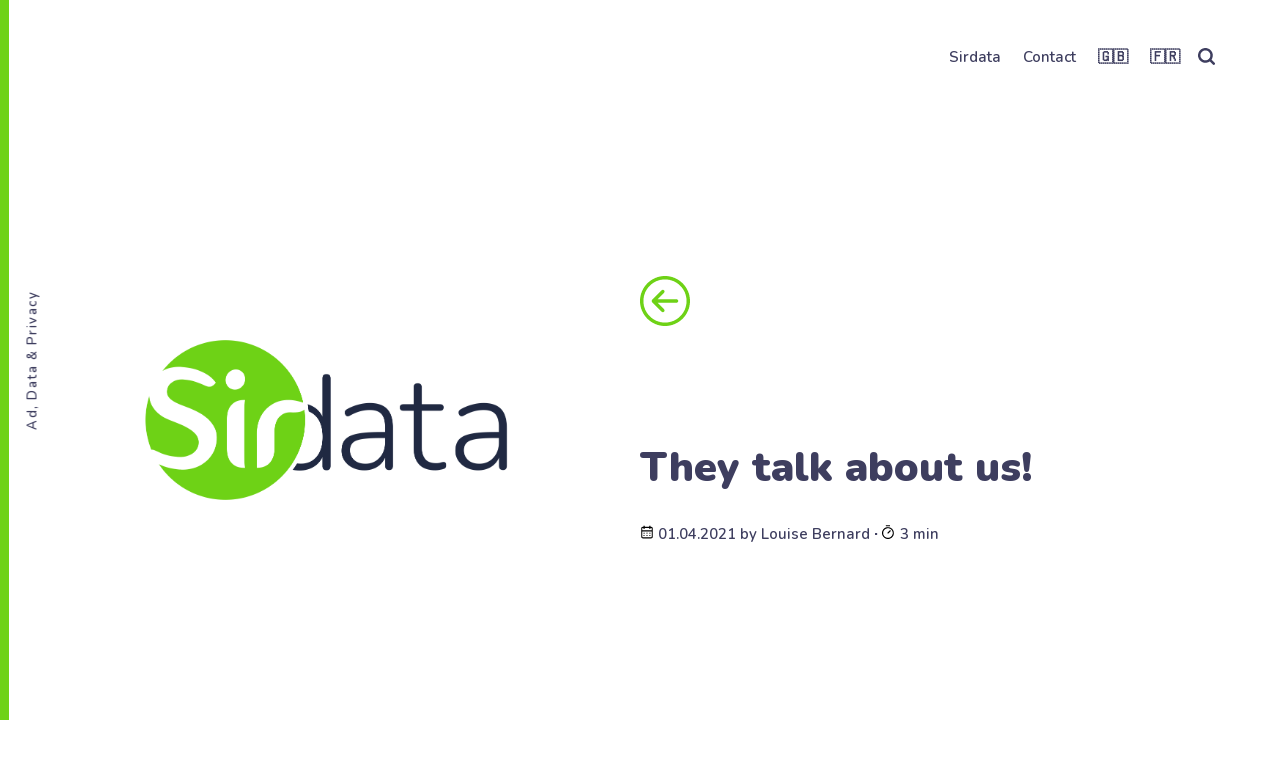

--- FILE ---
content_type: text/html; charset=utf-8
request_url: https://news.sirdata.com/en/webrankinfo-videoweek-axens-cpa-about-us-cmp/
body_size: 9317
content:
<!DOCTYPE html>
<html lang="en">
	<head>
		<meta charset="utf-8">
		<meta http-equiv="X-UA-Compatible" content="IE=edge">
		<title>They talk about us!</title>
		<meta name="HandheldFriendly" content="True">
		<meta name="viewport" content="width=device-width, initial-scale=1">
		<link href="https://fonts.googleapis.com/css2?family=Nunito:ital,wght@0,400;0,600;0,800;0,900;1,600;1,700&display=swap" rel="stylesheet">		<link rel="stylesheet" type="text/css" href="https://news.sirdata.com/assets/css/screen.css?v=2c165406f5">
		<meta name="description" content="They talk about us!">
    <link rel="icon" href="https://news.sirdata.com/content/images/size/w256h256/2020/12/puce-Sirdata.png" type="image/png">
    <link rel="canonical" href="https://news.sirdata.com/en/webrankinfo-videoweek-axens-cpa-about-us-cmp/">
    <meta name="referrer" content="no-referrer-when-downgrade">
    
    <meta property="og:site_name" content="Sirdata News - Ad, Data &amp; Privacy">
    <meta property="og:type" content="article">
    <meta property="og:title" content="They talk about us!">
    <meta property="og:description" content="They talk about us!">
    <meta property="og:url" content="https://news.sirdata.com/en/webrankinfo-videoweek-axens-cpa-about-us-cmp/">
    <meta property="og:image" content="https://news.sirdata.com/content/images/size/w1200/2021/04/nouvlogo-2.png">
    <meta property="article:published_time" content="2021-04-01T10:50:00.000Z">
    <meta property="article:modified_time" content="2021-11-02T10:01:01.000Z">
    
    <meta name="twitter:card" content="summary_large_image">
    <meta name="twitter:title" content="They talk about us!">
    <meta name="twitter:description" content="They talk about us!">
    <meta name="twitter:url" content="https://news.sirdata.com/en/webrankinfo-videoweek-axens-cpa-about-us-cmp/">
    <meta name="twitter:image" content="https://news.sirdata.com/content/images/size/w1200/2021/04/nouvlogo-2.png">
    <meta name="twitter:label1" content="Written by">
    <meta name="twitter:data1" content="Louise Bernard">
    <meta name="twitter:label2" content="Filed under">
    <meta name="twitter:data2" content="">
    <meta property="og:image:width" content="1200">
    <meta property="og:image:height" content="1200">
    
    <script type="application/ld+json">
{
    "@context": "https://schema.org",
    "@type": "Article",
    "publisher": {
        "@type": "Organization",
        "name": "Sirdata News - Ad, Data &amp; Privacy",
        "url": "https://news.sirdata.com/",
        "logo": {
            "@type": "ImageObject",
            "url": "https://news.sirdata.com/content/images/2026/01/logo-Sirdata.svg"
        }
    },
    "author": {
        "@type": "Person",
        "name": "Louise Bernard",
        "image": {
            "@type": "ImageObject",
            "url": "https://news.sirdata.com/content/images/2020/11/profil-1.png",
            "width": 400,
            "height": 400
        },
        "url": "https://news.sirdata.com/author/louise/",
        "sameAs": []
    },
    "headline": "They talk about us!",
    "url": "https://news.sirdata.com/en/webrankinfo-videoweek-axens-cpa-about-us-cmp/",
    "datePublished": "2021-04-01T10:50:00.000Z",
    "dateModified": "2021-11-02T10:01:01.000Z",
    "image": {
        "@type": "ImageObject",
        "url": "https://news.sirdata.com/content/images/size/w1200/2021/04/nouvlogo-2.png",
        "width": 1200,
        "height": 1200
    },
    "description": "They talk about us!",
    "mainEntityOfPage": "https://news.sirdata.com/en/webrankinfo-videoweek-axens-cpa-about-us-cmp/"
}
    </script>

    <meta name="generator" content="Ghost 6.16">
    <link rel="alternate" type="application/rss+xml" title="Sirdata News - Ad, Data &amp; Privacy" href="https://news.sirdata.com/rss/">
    
    <script defer src="https://cdn.jsdelivr.net/ghost/sodo-search@~1.8/umd/sodo-search.min.js" data-key="ea58ee85d27ae5e987c5b8f197" data-styles="https://cdn.jsdelivr.net/ghost/sodo-search@~1.8/umd/main.css" data-sodo-search="https://sirdata.ghost.io/" data-locale="fr" crossorigin="anonymous"></script>
    
    <link href="https://news.sirdata.com/webmentions/receive/" rel="webmention">
    <script defer src="/public/cards.min.js?v=2c165406f5"></script>
    <link rel="stylesheet" type="text/css" href="/public/cards.min.css?v=2c165406f5">
    <script defer src="/public/ghost-stats.min.js?v=2c165406f5" data-stringify-payload="false" data-datasource="analytics_events" data-storage="localStorage" data-host="https://news.sirdata.com/.ghost/analytics/api/v1/page_hit"  tb_site_uuid="3363816c-e1cf-42b0-a203-a2cc37137ede" tb_post_uuid="fa77d9d6-60ce-4f2d-91a3-6f34a391db48" tb_post_type="post" tb_member_uuid="undefined" tb_member_status="undefined"></script><style>:root {--ghost-accent-color: #15171A;}</style>
    <meta name="theme-color" content="#6ed216">
<script src="//ajax.googleapis.com/ajax/libs/jquery/2.0.0/jquery.min.js"></script>
<style type="text/css">
.post-content {
text-align: justify;
}
 .post-content blockquote {
    text-align:center;
}
 .post-content h1,h2 {
    text-align:left;
}
.loop-title, .loop-tags {
top: 70px;
} 
</style> 
<!-- Tag Manager -->
<script>(function(w,d,s,l,i){w[l]=w[l]||[];w[l].push({'gtm.start':
new Date().getTime(),event:'gtm.js'});var f=d.getElementsByTagName(s)[0],
j=d.createElement(s),id=i?'?id='+i+(l&&l!='dataLayer'?'&l='+l:''):'';j.async=true;
if(!/sd_gtm_preview/.test(d.cookie))j.setAttribute("crossorigin","anonymous");
j.src='https://tms.sirdata.com/base.js'+id;f.parentNode.insertBefore(j,f);
})(window,document,'script','dataLayer','');</script>
        <!-- End Tag Manager -->
	</head>
	<body class="post-template tag-hash-en tag-hash-color-applegreen global-hash-color-applegreen global-hash-color-carmine global-hash-color-copper global-hash-color-eggplant global-hash-color-fuchsia global-hash-color-goldenrod global-hash-color-indigo global-hash-color-ink global-hash-color-ruby global-hash-color-turquoise global-hash-color-ultramarine global-hash-en global-hash-grid global-hash-grid-hero global-hash-labels global-hash-large global-hash-shaine">
		<div class="global-container">
			<header class="header-section global-section">
	<div class="header-wrap global-wrap global-flex">
		<div class="header-logo global-flex">
			<a class="is-logo" href="https://news.sirdata.com/en/">

<img src="https://news.sirdata.com/content/images/2026/01/logo-Sirdata.svg" alt="Sirdata News - Ad, Data &amp; Privacy"></a>
		</div>
		<div class="header-nav global-flex">
			<input id="toggle" type="checkbox">
			<label for="toggle" class="nav-label hamburger">
				<span class="hamburger-inner">
					<span class="hamburger-bar"></span>
					<span class="hamburger-bar"></span>
					<span class="hamburger-bar"></span>
				</span>
			</label>
			<div class="nav-toggle">
				<nav>
					<ul>
						<li class="nav-item-sirdata">
	<a href="https://www.sirdata.com">Sirdata</a>
</li>
<li class="nav-item-contact">
	<a href="https://sirdata.com/contact">Contact</a>
</li>
<li class="nav-item-">
	<a href="https://news.sirdata.com/en/">🇬🇧</a>
</li>
<li class="nav-item-">
	<a href="https://news.sirdata.com/">🇫🇷</a>
</li>

												<li id="search-open" class="search-open"><span>


			Search




						</span><svg class="global-svg" role="img" viewBox="0 0 24 24" xmlns="http://www.w3.org/2000/svg"><path d="M19.063 16.384l4.325 4.323c.391.392.63.924.611 1.475-.032.926-.646 1.649-1.68 1.736-.551.046-1.086-.22-1.476-.61l-4.325-4.325c-1.706 1.131-4.034 1.895-6.08 1.893C4.673 20.875 0 16.202 0 10.438 0 4.673 4.673 0 10.438 0c5.764 0 10.437 4.673 10.437 10.438 0 2.127-.718 4.294-1.812 5.945v.001zm-8.625 1.032c3.839 0 6.997-3.161 6.997-7 0-3.84-3.16-7-6.999-7-3.84 0-7.001 3.16-7.001 7 0 3.839 3.161 6.998 7.001 6.998l.002.002z"/></svg></li>
					</ul>
				</nav>
			</div>
		</div>
	</div>
</header>			<div class="global-main">
				    
<span class="global-color-label is-color is-color-dark"></span>
<article class="post-section">
	<div class="post-header global-flex is-image">
		<div class="post-image-wrap global-image">
			<img src="https://news.sirdata.com/content/images/2021/04/nouvlogo-2.png" alt="They talk about us!">		</div>
		<div class="post-title-wrap global-flex">
			<a href="javascript:history.go(-1)"><svg version="1.1" id="Capa_1" xmlns="http://www.w3.org/2000/svg" xmlns:xlink="http://www.w3.org/1999/xlink" x="0px" y="0px" viewBox="0 0 219.151 219.151" height="50px" style="enable-background:new 0 0 219.151 219.151;" xml:space="preserve"><g><path fill="#6ed216" d="M109.576,219.151c60.419,0,109.573-49.156,109.573-109.576C219.149,49.156,169.995,0,109.576,0S0.002,49.156,0.002,109.575
		C0.002,169.995,49.157,219.151,109.576,219.151z M109.576,15c52.148,0,94.573,42.426,94.574,94.575
		c0,52.149-42.425,94.575-94.574,94.576c-52.148-0.001-94.573-42.427-94.573-94.577C15.003,57.427,57.428,15,109.576,15z"/><path  fill="#6ed216" d="M94.861,156.507c2.929,2.928,7.678,2.927,10.606,0c2.93-2.93,2.93-7.678-0.001-10.608l-28.82-28.819l83.457-0.008
		c4.142-0.001,7.499-3.358,7.499-7.502c-0.001-4.142-3.358-7.498-7.5-7.498l-83.46,0.008l28.827-28.825
		c2.929-2.929,2.929-7.679,0-10.607c-1.465-1.464-3.384-2.197-5.304-2.197c-1.919,0-3.838,0.733-5.303,2.196l-41.629,41.628
		c-1.407,1.406-2.197,3.313-2.197,5.303c0.001,1.99,0.791,3.896,2.198,5.305L94.861,156.507z"/></g></svg></a>
			<div class="post-title-content">
					
				<h1 class="post-title">They talk about us!</h1>
				<div class="post-meta global-meta">
					<svg xmlns="http://www.w3.org/2000/svg" height="14px" data-name="cal" viewBox="0 0 24 24"><path d="M12,19a1,1,0,1,0-1-1A1,1,0,0,0,12,19Zm5,0a1,1,0,1,0-1-1A1,1,0,0,0,17,19Zm0-4a1,1,0,1,0-1-1A1,1,0,0,0,17,15Zm-5,0a1,1,0,1,0-1-1A1,1,0,0,0,12,15ZM19,3H18V2a1,1,0,0,0-2,0V3H8V2A1,1,0,0,0,6,2V3H5A3,3,0,0,0,2,6V20a3,3,0,0,0,3,3H19a3,3,0,0,0,3-3V6A3,3,0,0,0,19,3Zm1,17a1,1,0,0,1-1,1H5a1,1,0,0,1-1-1V11H20ZM20,9H4V6A1,1,0,0,1,5,5H6V6A1,1,0,0,0,8,6V5h8V6a1,1,0,0,0,2,0V5h1a1,1,0,0,1,1,1ZM7,15a1,1,0,1,0-1-1A1,1,0,0,0,7,15Zm0,4a1,1,0,1,0-1-1A1,1,0,0,0,7,19Z"/></svg> 01.04.2021 
					<span>by</span>
					<a href="/author/louise/">Louise Bernard</a>
					<span>∙ <svg height="14px" role="img" viewBox="0 0 24 24" xmlns="http://www.w3.org/2000/svg"> <path d="M10.1907692,24 C4.5625628,24 0,19.4374372 0,13.8092308 C0,8.18102433 4.5625628,3.61846154 10.1907692,3.61846154 C15.8189757,3.61846154 20.3815385,8.18102433 20.3815385,13.8092308 C20.3815385,19.4374372 15.8189757,24 10.1907692,24 Z M10.1907692,22 C14.7144062,22 18.3815385,18.3328677 18.3815385,13.8092308 C18.3815385,9.28559383 14.7144062,5.61846154 10.1907692,5.61846154 C5.6671323,5.61846154 2,9.28559383 2,13.8092308 C2,18.3328677 5.6671323,22 10.1907692,22 Z" id="Oval"></path><path d="M7.53230769,2.32923077 C6.98002294,2.32923077 6.53230769,1.88151552 6.53230769,1.32923077 C6.53230769,0.776946019 6.98002294,0.329230769 7.53230769,0.329230769 L12.9225711,0.329230769 C13.4748559,0.329230769 13.9225711,0.776946019 13.9225711,1.32923077 C13.9225711,1.88151552 13.4748559,2.32923077 12.9225711,2.32923077 L7.53230769,2.32923077 Z" id="Line-2"></path><path d="M13.2928932,9.29289322 C13.6834175,8.90236893 14.3165825,8.90236893 14.7071068,9.29289322 C15.0976311,9.68341751 15.0976311,10.3165825 14.7071068,10.7071068 L10.897876,14.5163376 C10.5073517,14.9068618 9.87418674,14.9068618 9.48366245,14.5163376 C9.09313816,14.1258133 9.09313816,13.4926483 9.48366245,13.102124 L13.2928932,9.29289322 Z" id="Line"></path></svg> 3 min </span>
				</div>
			</div>
		</div>
	</div>
	<div class="post-content">
		<p></p><p><strong><em>This year 2021 brings many evolutions within the advertising and digital marketing sector.</em></strong></p><p>That's why many actors such as Sirdata are trying to inform and make it easier for everyone to comply with the new regulations required.</p><p>Come and discover some websites that explain the stakes we have to face, while mentioning the <strong><a href="https://cmp.sirdata.io/register?ref=news.sirdata.com">Sirdata CMP</a></strong>!</p><figure class="kg-card kg-image-card"><img src="https://images.unsplash.com/photo-1486312338219-ce68d2c6f44d?crop=entropy&amp;cs=tinysrgb&amp;fit=max&amp;fm=jpg&amp;ixid=MnwxMTc3M3wwfDF8c2VhcmNofDd8fGRpZ2l0YWx8ZW58MHx8fHwxNjE3NzAxMTcw&amp;ixlib=rb-1.2.1&amp;q=80&amp;w=2000" class="kg-image" alt="If you feel the desire to write a book, what would it be about?" loading="lazy" width="4076" height="2712" srcset="https://images.unsplash.com/photo-1486312338219-ce68d2c6f44d?crop=entropy&amp;cs=tinysrgb&amp;fit=max&amp;fm=jpg&amp;ixid=MnwxMTc3M3wwfDF8c2VhcmNofDd8fGRpZ2l0YWx8ZW58MHx8fHwxNjE3NzAxMTcw&amp;ixlib=rb-1.2.1&amp;q=80&amp;w=600 600w, https://images.unsplash.com/photo-1486312338219-ce68d2c6f44d?crop=entropy&amp;cs=tinysrgb&amp;fit=max&amp;fm=jpg&amp;ixid=MnwxMTc3M3wwfDF8c2VhcmNofDd8fGRpZ2l0YWx8ZW58MHx8fHwxNjE3NzAxMTcw&amp;ixlib=rb-1.2.1&amp;q=80&amp;w=1000 1000w, https://images.unsplash.com/photo-1486312338219-ce68d2c6f44d?crop=entropy&amp;cs=tinysrgb&amp;fit=max&amp;fm=jpg&amp;ixid=MnwxMTc3M3wwfDF8c2VhcmNofDd8fGRpZ2l0YWx8ZW58MHx8fHwxNjE3NzAxMTcw&amp;ixlib=rb-1.2.1&amp;q=80&amp;w=1600 1600w, https://images.unsplash.com/photo-1486312338219-ce68d2c6f44d?crop=entropy&amp;cs=tinysrgb&amp;fit=max&amp;fm=jpg&amp;ixid=MnwxMTc3M3wwfDF8c2VhcmNofDd8fGRpZ2l0YWx8ZW58MHx8fHwxNjE3NzAxMTcw&amp;ixlib=rb-1.2.1&amp;q=80&amp;w=2400 2400w" sizes="(min-width: 720px) 720px"></figure><hr><h3 id="webrankinfo-"><strong>WebRankInfo : </strong></h3><p><br>We were pleased to take part in the <strong><a href="https://www.webrankinfo.com/?ref=news.sirdata.com">WebRankInfo </a></strong>dossier that explains how to best manage user consent in light of the new requirements in force.<br>This article gives everyone an interesting view of possible solutions and explains how to choose the right CMP (<a href="https://www.webrankinfo.com/dossiers/droit-internet/cmp-et-tcf?ref=news.sirdata.com">Consent Management Platform</a>).</p><figure class="kg-card kg-bookmark-card"><a class="kg-bookmark-container" href="https://www.webrankinfo.com/dossiers/droit-internet/consentement-cookies?ref=news.sirdata.com"><div class="kg-bookmark-content"><div class="kg-bookmark-title">RGPD : tout savoir la règlementation CNIL cookies 2021</div><div class="kg-bookmark-description">Découvrez qui est Olivier Duffez, le créateur du site WebRankInfo, consultant SEO et cofondateur de Ranking Metrics (formation SEO) et My Ranking Metrics (plateforme d’outils SEO).</div><div class="kg-bookmark-metadata"><img class="kg-bookmark-icon" src="https://www.webrankinfo.com/assets/img/apple-touch-icon.png" alt=""><span class="kg-bookmark-author">WebRankInfo</span><span class="kg-bookmark-publisher">Olivier Duffez</span></div></div><div class="kg-bookmark-thumbnail"><img src="https://www.webrankinfo.com/dossiers/wp-content/uploads/rgpd-cookies.jpg" alt=""></div></a></figure><hr><h3 id="videoweek-"><strong>VideoWeek : </strong></h3><p><br>This time <strong><a href="https://videoweek.com/?ref=news.sirdata.com">VideoWeek</a> </strong>discusses a new solution, the Secure Web Addressability Network, or SWAN, which could be a real alternative to effectively replace cookies, while preserving users' privacy.<br>Many actors of the sector already support this proposal, it is notably the case of Sirdata which actually explained why giving such a support to this new proposal:</p><blockquote><em>Simply because it is part of a global and open approach that responds to our common emergency: the future of addressability!</em></blockquote><figure class="kg-card kg-bookmark-card"><a class="kg-bookmark-container" href="https://videoweek.com/2021/03/31/can-new-identity-solution-swan-scare-off-googles-floc/?ref=news.sirdata.com"><div class="kg-bookmark-content"><div class="kg-bookmark-title">Can New Identity Solution SWAN Scare Off Google’s FLoC?</div><div class="kg-bookmark-description">While Google believes its ‘Federated Learning of Cohorts’ API will</div><div class="kg-bookmark-metadata"><img class="kg-bookmark-icon" src="https://videoweek.com/wp-content/uploads/2021/01/cropped-videoweek_favicon-192x192.png" alt=""><span class="kg-bookmark-author">VideoWeek</span><span class="kg-bookmark-publisher">Tim Cross</span></div></div><div class="kg-bookmark-thumbnail"><img src="https://videoweek.com/wp-content/uploads/2021/03/swan-4x2-1.jpg" alt=""></div></a></figure><hr><h3 id="axens-"><strong>Axens : </strong><br></h3><blockquote><em>This solution is, on the one hand, very simple to implement, but, on the other hand, it offers significant advantages!</em></blockquote><p>Thanks to Axens who mentioned the Sirdata CMP and the advantages it can bring you!<br>But not only that, you can also discover other solutions in order to have the best vision on the existing CMPs and to optimize your website at best!</p><figure class="kg-card kg-bookmark-card"><a class="kg-bookmark-container" href="https://www.axens-audit.fr/2021/04/01/rgpd-2021-cookies-site-internet/?ref=news.sirdata.com"><div class="kg-bookmark-content"><div class="kg-bookmark-title">Mise en conformité RGPD / Cookies de votre site internet : 1er Avril 2021 nouvelles obligations</div><div class="kg-bookmark-description">À partir du 1er Avril 2021, votre site internet se doit de respecter les nouvelles règlementations en matière de RGPD (Règlement Général sur la Protection des données) et tout particulièrement sur la gestion des cookies.</div><div class="kg-bookmark-metadata"><img class="kg-bookmark-icon" src="https://www.axens-audit.fr/wp-content/uploads/2017/06/expert-comptable.png" alt=""><span class="kg-bookmark-author">Experts Comptables , cabinet d&#x27;audit, conseil en gestion d&#x27;entreprise Lyon - Saint-Étienne</span></div></div><div class="kg-bookmark-thumbnail"><img src="https://www.axens-audit.fr/wp-content/uploads/2021/04/rgpd-2021-cookies.jpg" alt=""></div></a></figure><hr><h3 id="cpa-marketing-digital-"><strong>CPA Marketing Digital :</strong></h3><p><br>To understand everything you need to know about the CNIL recommendations, the different alternatives and possible solutions, the <strong><a href="https://www.cpa-france.org/?ref=news.sirdata.com">CPA </a></strong>(Collectif pour les Acteurs du Marketing Digital) legal sheets are perfect to give you all the keys!</p><p><em><strong>To access the legal sheets, download them <a href="http://unbouncepages.com/cpa-franceorg/docs/cpa-fiches-juridiques-2021pdf/?ref=news.sirdata.com">here </a>(FR).</strong></em></p><figure class="kg-card kg-image-card"><img src="https://news.sirdata.com/content/images/2021/04/fichejuridiques-1.png" class="kg-image" alt loading="lazy" width="789" height="552" srcset="https://news.sirdata.com/content/images/size/w600/2021/04/fichejuridiques-1.png 600w, https://news.sirdata.com/content/images/2021/04/fichejuridiques-1.png 789w" sizes="(min-width: 720px) 720px"></figure><br><br>
		<center><a href="javascript:history.go(-1)"><svg version="1.1" id="rtr_1" xmlns="http://www.w3.org/2000/svg" xmlns:xlink="http://www.w3.org/1999/xlink" x="0px" y="0px" viewBox="0 0 219.151 219.151" height="50px" style="enable-background:new 0 0 219.151 219.151;" xml:space="preserve"><g><path  fill="#6ed216" d="M109.576,219.151c60.419,0,109.573-49.156,109.573-109.576C219.149,49.156,169.995,0,109.576,0S0.002,49.156,0.002,109.575
		C0.002,169.995,49.157,219.151,109.576,219.151z M109.576,15c52.148,0,94.573,42.426,94.574,94.575
		c0,52.149-42.425,94.575-94.574,94.576c-52.148-0.001-94.573-42.427-94.573-94.577C15.003,57.427,57.428,15,109.576,15z"/><path fill="#6ed216" d="M94.861,156.507c2.929,2.928,7.678,2.927,10.606,0c2.93-2.93,2.93-7.678-0.001-10.608l-28.82-28.819l83.457-0.008
		c4.142-0.001,7.499-3.358,7.499-7.502c-0.001-4.142-3.358-7.498-7.5-7.498l-83.46,0.008l28.827-28.825
		c2.929-2.929,2.929-7.679,0-10.607c-1.465-1.464-3.384-2.197-5.304-2.197c-1.919,0-3.838,0.733-5.303,2.196l-41.629,41.628
		c-1.407,1.406-2.197,3.313-2.197,5.303c0.001,1.99,0.791,3.896,2.198,5.305L94.861,156.507z"/></g></svg></a></center><br><br>
		<div class="share-section">
	<div class="share-wrap">
		<small class="share-heading global-heading">
		Share this Post
		</small>
		<div class="share-icons">
			<a href="https://twitter.com/intent/tweet?text=They%20talk%20about%20us!&amp;url=https://news.sirdata.com/en/webrankinfo-videoweek-axens-cpa-about-us-cmp/" target="_blank" rel="noopener" aria-label="share Twitter">
				<svg class="global-svg" role="img" viewBox="0 0 24 24" xmlns="http://www.w3.org/2000/svg"><path d="M23.954 4.569c-.885.389-1.83.654-2.825.775 1.014-.611 1.794-1.574 2.163-2.723-.951.555-2.005.959-3.127 1.184-.896-.959-2.173-1.559-3.591-1.559-2.717 0-4.92 2.203-4.92 4.917 0 .39.045.765.127 1.124C7.691 8.094 4.066 6.13 1.64 3.161c-.427.722-.666 1.561-.666 2.475 0 1.71.87 3.213 2.188 4.096-.807-.026-1.566-.248-2.228-.616v.061c0 2.385 1.693 4.374 3.946 4.827-.413.111-.849.171-1.296.171-.314 0-.615-.03-.916-.086.631 1.953 2.445 3.377 4.604 3.417-1.68 1.319-3.809 2.105-6.102 2.105-.39 0-.779-.023-1.17-.067 2.189 1.394 4.768 2.209 7.557 2.209 9.054 0 13.999-7.496 13.999-13.986 0-.209 0-.42-.015-.63.961-.689 1.8-1.56 2.46-2.548l-.047-.02z"/></svg>			</a>
			<a href="https://www.facebook.com/sharer/sharer.php?u=https://news.sirdata.com/en/webrankinfo-videoweek-axens-cpa-about-us-cmp/" target="_blank" rel="noopener" aria-label="share Facebook">
				<svg class="global-svg" role="img" viewBox="0 0 24 24" xmlns="http://www.w3.org/2000/svg"><path d="M23.9981 11.9991C23.9981 5.37216 18.626 0 11.9991 0C5.37216 0 0 5.37216 0 11.9991C0 17.9882 4.38789 22.9522 10.1242 23.8524V15.4676H7.07758V11.9991H10.1242V9.35553C10.1242 6.34826 11.9156 4.68714 14.6564 4.68714C15.9692 4.68714 17.3424 4.92149 17.3424 4.92149V7.87439H15.8294C14.3388 7.87439 13.8739 8.79933 13.8739 9.74824V11.9991H17.2018L16.6698 15.4676H13.8739V23.8524C19.6103 22.9522 23.9981 17.9882 23.9981 11.9991Z"/></svg>			</a>
			<a href="https://www.linkedin.com/shareArticle?mini=true&amp;url=https://news.sirdata.com/en/webrankinfo-videoweek-axens-cpa-about-us-cmp/&amp;title=They%20talk%20about%20us!&amp;source=https://news.sirdata.com/en/webrankinfo-videoweek-axens-cpa-about-us-cmp/" target="_blank" rel="noopener" aria-label="share Linkedin">
				<svg class="global-svg" role="img" viewBox="0 0 24 24" xmlns="http://www.w3.org/2000/svg"><path d="M20.447 20.452h-3.554v-5.569c0-1.328-.027-3.037-1.852-3.037-1.853 0-2.136 1.445-2.136 2.939v5.667H9.351V9h3.414v1.561h.046c.477-.9 1.637-1.85 3.37-1.85 3.601 0 4.267 2.37 4.267 5.455v6.286zM5.337 7.433c-1.144 0-2.063-.926-2.063-2.065 0-1.138.92-2.063 2.063-2.063 1.14 0 2.064.925 2.064 2.063 0 1.139-.925 2.065-2.064 2.065zm1.782 13.019H3.555V9h3.564v11.452zM22.225 0H1.771C.792 0 0 .774 0 1.729v20.542C0 23.227.792 24 1.771 24h20.451C23.2 24 24 23.227 24 22.271V1.729C24 .774 23.2 0 22.222 0h.003z"/></svg>			</a>
			<a  href="javascript:void(0)" id="copy" class="share-copy" data-clipboard-target="#share-input" aria-label="copy link">
				<svg class="global-svg" role="img" viewBox="0 0 24 24" xmlns="http://www.w3.org/2000/svg"><path d="M0 12C0 5.374 5.374 0 12 0c6.628 0 12 5.374 12 12 0 6.628-5.372 12-12 12-6.626 0-12-5.372-12-12zm5.593-.866a5.34 5.34 0 0 0-1.558 3.74c0 2.868 2.369 5.237 5.174 5.174a5.235 5.235 0 0 0 3.74-1.558l1.559-1.558-1.746-1.745-1.558 1.558a2.737 2.737 0 0 1-1.933.81c-1.496 0-2.743-1.246-2.743-2.743 0-.748.313-1.434.81-1.932l1.559-1.558-1.745-1.746-1.559 1.559v-.001zm7.62-1.962l-4.85 4.85 1.698 1.696 4.848-4.85-1.696-1.696zm4.843 4.212a5.34 5.34 0 0 0 1.558-3.741c0-2.868-2.368-5.236-5.173-5.174A5.232 5.232 0 0 0 10.7 6.03L9.142 7.585l1.746 1.746 1.558-1.56a2.738 2.738 0 0 1 1.932-.809c1.496 0 2.743 1.246 2.743 2.742a2.74 2.74 0 0 1-.81 1.933l-1.56 1.559 1.746 1.745 1.56-1.558z"/></svg>			</a>
			<span class="share-alert">
			The link has been copied!
		</span>
		</div>
		<input id="share-input" class="share-input" type="text" value="https://news.sirdata.com/en/webrankinfo-videoweek-axens-cpa-about-us-cmp/" aria-hidden="true">
	</div>
</div>	</div>
</article>
<div id="indicator" class="post-indicator"></div>


<div class="comments-section global-section">
	<div class="comments-wrap">
		<div class="comments-content">
			
		</div>
	</div>
</div>

								<div class="description-section global-flex">Ad, Data &amp; Privacy </div>
			</div>
			<footer class="footer-section global-footer global-section">
	<div class="footer-wrap global-wrap global-flex">
		<div class="footer-nav">
			<nav>
				<ul>
					<li class="nav-item-sirdata">
	<a href="https://www.sirdata.com">Sirdata</a>
</li>
<li class="nav-item-">
	<a href="https://news.sirdata.com/en/">🇬🇧</a>
</li>
<li class="nav-item-">
	<a href="https://news.sirdata.com/">🇫🇷</a>
</li>

				</ul>
			</nav>
		</div>
		<div class="footer-icons global-flex">
			

<a href="http://www.linkedin.com/company/sirdata" target="_blanck" aria-label="link Linkedin"><svg class="global-svg" role="img" viewBox="0 0 24 24" xmlns="http://www.w3.org/2000/svg"><path d="M20.447 20.452h-3.554v-5.569c0-1.328-.027-3.037-1.852-3.037-1.853 0-2.136 1.445-2.136 2.939v5.667H9.351V9h3.414v1.561h.046c.477-.9 1.637-1.85 3.37-1.85 3.601 0 4.267 2.37 4.267 5.455v6.286zM5.337 7.433c-1.144 0-2.063-.926-2.063-2.065 0-1.138.92-2.063 2.063-2.063 1.14 0 2.064.925 2.064 2.063 0 1.139-.925 2.065-2.064 2.065zm1.782 13.019H3.555V9h3.564v11.452zM22.225 0H1.771C.792 0 0 .774 0 1.729v20.542C0 23.227.792 24 1.771 24h20.451C23.2 24 24 23.227 24 22.271V1.729C24 .774 23.2 0 22.222 0h.003z"/></svg></a>


<a href="https://youtube.com/user/SirDataVideo" target="_blank" aria-label="link YouTube"><svg class="global-svg" role="img" viewBox="0 0 24 24" xmlns="http://www.w3.org/2000/svg"><path class="a" d="M23.495 6.205a3.007 3.007 0 0 0-2.088-2.088c-1.87-.501-9.396-.501-9.396-.501s-7.507-.01-9.396.501A3.007 3.007 0 0 0 .527 6.205a31.247 31.247 0 0 0-.522 5.805 31.247 31.247 0 0 0 .522 5.783 3.007 3.007 0 0 0 2.088 2.088c1.868.502 9.396.502 9.396.502s7.506 0 9.396-.502a3.007 3.007 0 0 0 2.088-2.088 31.247 31.247 0 0 0 .5-5.783 31.247 31.247 0 0 0-.5-5.805zM9.609 15.601V8.408l6.264 3.602z"/></svg></a>
		</div>
		<div class="footer-copyright">

			
		

			
			<a href="https://news.sirdata.com/en/">Sirdata News - Ad, Data &amp; Privacy</a> | 2021 | <a href="http://www.sirdata.com/legal-mentions/">Legal Mentions</a> | <a href="http://www.sirdata.com/Contact-us">Contact</a>





		</div>
	</div>
</footer>		</div>
		<div id="search-overlay" class="search-overlay"></div>
<div id="search" class="search-section">
    <button id="search-close" class="search-close" aria-label="search close">
<svg class="global-svg" role="img" viewBox="0 0 24 24" xmlns="http://www.w3.org/2000/svg"><path d="M15.742 12l7.483 7.483c.497.497.775 1.17.775 1.872A2.658 2.658 0 0 1 21.355 24a2.646 2.646 0 0 1-1.872-.775L12 15.742l-7.483 7.483A2.646 2.646 0 0 1 2.645 24 2.658 2.658 0 0 1 0 21.355c0-.702.278-1.375.775-1.872L8.258 12 .775 4.517A2.646 2.646 0 0 1 0 2.645 2.658 2.658 0 0 1 2.645 0c.702 0 1.375.278 1.872.775L12 8.258 19.483.775A2.646 2.646 0 0 1 21.353 0 2.658 2.658 0 0 1 24 2.647c0 .7-.278 1.373-.775 1.87L15.742 12z"/></svg>

</button>
    <div class="search-wrap">
        <form class="search-form" onsubmit="return false">
            

    
      <input id="search-input" class="global-input" type="text" placeholder="Type your keywords"></form><div class="search-meta"><span id="search-info">Please enter at least 3 characters </span><span id="search-counter" class="is-hide"><span id="search-counter-results">0</span> Result(s) for your search

            </span>
        </div>
        <div id="search-results" class="search-results"></div>
    </div>
      
    
</div>
<script>
const searchPublished = ' ',
      searchUrl = 'https://news.sirdata.com',
      searchKey = "b389f389396fe4bf904ad0ccb2",
      searchAPI = searchUrl+'/ghost/api/v3/content/posts/?key='+searchKey+'&limit=all&formats=plaintext&fields=url,title,published_at,excerpt,plaintext,visibility';
</script>		<script src="https://news.sirdata.com/assets/js/post.js?v=2c165406f5"></script>
		<script src="https://news.sirdata.com/assets/js/global.js?v=2c165406f5"></script>
		<script>
		document.addEventListener("DOMContentLoaded", function() {
			const body = document.body;
			body.classList.add("is-loaded")
		})
		</script>
		<script>            
$('<div></div>')
.attr('id','scrolltotop')
.hide()
.css({'z-index':'1000','position':'fixed','bottom':'25px','right':'35px','cursor':'pointer','width':'40px','height':'40px'})
.appendTo('body')
.click(function(){
$('html,body').animate({scrollTop: 0}, 'slow');
});
$('<div title="Up"></div>')
.css({'width':'6px','height':'6px','transform':'rotate(-135deg)','border':'solid #6ed216','border-width':'0 5px 5px 0','padding':'6px','margin-top':'16px','margin-left':'13px'})
.appendTo('#scrolltotop');
$(window).scroll(function(){
if($(window).scrollTop()<500){
$('#scrolltotop').fadeOut();
}else{
$('#scrolltotop').fadeIn();
}
});
</script>

<script>
	var links = document.querySelectorAll('a');
	links.forEach((link) => {
		var a = new RegExp('/' + window.location.host + '/');
		if(link.href.indexOf("javascript") == -1){
			if(!a.test(link.href)) {
				link.addEventListener('click', (event) => {
					event.preventDefault();
					event.stopPropagation();
					window.open(link.href, '_blank');
				});
			}
		}
	});
</script>
	</body>
</html>

--- FILE ---
content_type: text/css; charset=UTF-8
request_url: https://news.sirdata.com/assets/css/screen.css?v=2c165406f5
body_size: 20809
content:
/* //////////////////////////////////////////////////////////////////////////

   Maido 1.6.0

   //////////////////////////////////////////////////////////////////////////
    
   I. Customize
   |
   ├─ Global settings
   ├─ Fonts
   ├─ Arrow
   ├─ Colors
   ├─ Colors for pricing tables
   ├─ Light version
   └─ Dark version

   II. 3rd party scripts
   |
   ├─ Normalize.css
   ├─ delicious-hamburgers
   └─ AOS, lightense-images.js, radialIndicator

   III. Theme
   |
   ├─ 1.Global
   ├─ 2.Header
   ├─ 3.Description
   ├─ 4.Pinned — Hero
   ├─ 5.Pinned
   ├─ 6.Loop — Default layout
   ├─ 7.Loop — Grid layout
   ├─ 8.Pagination & Load more
   ├─ 9.Archive — Author & Tag page
   ├─ 10.Post — Header
   ├─ 11.Post — Content
   ├─ 12.Post — Share
   ├─ 13.Post — Related
   ├─ 14.Post — Navigation
   ├─ 15.Comments
   ├─ 16.Search
   ├─ 17.Suggestion
   ├─ 18.Subscribe form
   ├─ 19.Members
   ├─ 20.Footer
   ├─ 21.Custom — Pages
   ├─ 22.Custom — Subscribe page
   ├─ 23.Custom — Error page
   ├─ 24.Custom — Contact page
   ├─ 25.Custom — Membership page
   ├─ 26.Custom — Account page
   ├─ 27.Custom — Tags page
   ├─ 28.Custom — Authors page
   └─ 29.Colors
   
   //////////////////////////////////////////////////////////////////////////

   I. Customize

   ////////////////////////////////////////////////////////////////////////// */

/* Global settings
   –––––––––––––––––––––––––––––––––––––––––––––––––––– */
:root {

   /* Border radius — always use with the unit "px", e.g "0px" */
   --border-radius: 36px;

   /* Logo (if image) — minimum height size is 35px / maximum width is 30% of the header */
   --max-height-logo: 50px;

   /* Margin under the heading */
   --margin-bottom-header: 70px;

   /* Margin under the pinned items and loop items */
   --margin-bottom-pinned-loop: 25px;

   /* Wrapper */
   --max-width-wrap: 1230px;
   --max-width-wrap-pinned: 1450px;

   /* Value for color label if activated */
   --width-color-label: 9px;

   /* Background overlay (search panel, zoom image, items) — RGB values */  
   --overlay-global: 15, 15, 20;
}

/* Settings when it is #pinned-hero tag
   –––––––––––––––––––––––––––––––––––––––––––––––––––– */
:root .global-hash-pinned-hero {

   --max-width-wrap: 1300px;
   --max-width-wrap-pinned: 1300px;
   --max-width-wrap-pinned-hero: 1610px;
}

/* Fonts
   –––––––––––––––––––––––––––––––––––––––––––––––––––– */
:root {

   /* Primary font */
   --font-family-primary: "Nunito", sans-serif;
   --font-weight-primary-bold: 900;

   /* Font scale for primary font — e.g "10%" to enlarge */
   --font-scale-primary: 40%;

   /* Secondary font */
   --font-family-secondary: "Nunito", sans-serif;
   --font-weight-secondary-regular: 400;
   --font-weight-secondary-bold: 600;
   --font-weight-secondary-extra-bold: 600;
}

/* Arrow
   –––––––––––––––––––––––––––––––––––––––––––––––––––– */
:root {

   /* Scale — e.g "0.8" to reduce the size or e.g "1.2" to enlarge */
   --scale-arrow: 1.0;

   /* Horizontal position "-" to left or "+" to right, e.g "-8%" or "+8%" */
   --translateX-arrow: 0%;

   /* Verstical position "-" to bottom or "+" to top, e.g "-8%" or "+8%" */
   --translateY-arrow: 0%;
}

/* Colors
   –––––––––––––––––––––––––––––––––––––––––––––––––––– */
:root {

   /* Default color of details */
   --color-details: #6ed216;

   /* Colors background for dark text */
   --color-pear: #eeff88;
   --color-amber: #fed672;
   --color-apricot: #ffb469;
   --color-coral: #ff8383;
   --color-rose: #ffa5be;
   --color-cerise: #ff9ed8;
   --color-thistle: #eebeff;
   --color-lavender: #bfbcff;
   --color-sea: #46d7f5;
   --color-mint: #62e2cb;
   --color-palegreen: #a7fb93;
  
   /* Colors background for white text */
   --color-goldenrod: #00d0ff;
   --color-copper: #fed672;
   --color-carmine: #ffa500;
   --color-ruby: #8cb1b7;
   --color-fuchsia: #545260;
   --color-eggplant: #fb00ff;
   --color-indigo: #0ab3e6;
   --color-ultramarine: #ff6f6f;
   --color-turquoise: #24dcb2;
   --color-applegreen: #6ed216;
   --color-ink: #b57a477a;
}

/* Colors for pricing tables
   –––––––––––––––––––––––––––––––––––––––––––––––––––– */
:root {

   /* Free */
   --color-bg-membership-card-free: #a7fb93;

   /* Monthly */
   --color-bg-membership-card-monthly: #fed672;

   /* Yearly */
   --color-bg-membership-card-yearly: #eebeff;

}

/* Light version
   –––––––––––––––––––––––––––––––––––––––––––––––––––– */
:root {

   --color-font: #3e3e5f;
   --color-font-loop-and-elements-one: #3e3e5f;
   --color-font-loop-and-elements-two: #fff;
   --color-font-paragraph: #4b4b5a;
   --color-font-inverse: #fff;
   --color-elements-one: #ededf1;
   --color-elements-two: #d4d4dc;
   --color-elements-three: #3e3e5f;
   --color-bg-body: #fff;
   --color-bg-one: #f7f8f9;
   --color-bg-two: #efeff2;
   --color-bg-three: #fff;
   
   /* Members */
   --color-font-alert-red: #F74856;
   --color-font-alert-orange: #ff970d;
   --color-font-members-button: #3e3e5f;
   --color-font-members-cta-color-dark-button: #3e3e5f;
   --color-bg-members-cta: #fafafa;
   --color-bg-members-cta-shadow: #d4d4dc;
   --color-bg-members-button: #fff;
   --color-bg-members-cta-color-dark-button: #fff;

   /* Scale opacity — e.g "1.0" — full visible, "0.0" — full hidden */
   --opacity-bg-site-image: 0.45;
   --opacity-bg-archive-image: 0.45;

   /* Scale opacity — e.g "1.0" — full visible, "0.0" — full hidden */
   --overlay-pinned-hero-image: 0.15;
   --overlay-pinned-image: 0.15;
   --overlay-loop-image: 0.35;
   --overlay-grid-image: 0.25;
   --overlay-tags-page-image: 0.40;
   --overlay-navigation-image: 0.25;
   --overlay-color-light-image: 0.70;
   --overlay-color-dark-image: 0.90;

   /* Background overlay — RGB values from "--color-bg-body" */  
   --overlay-bg-image: 255, 255, 255;
}

/* Dark version
   –––––––––––––––––––––––––––––––––––––––––––––––––––– */
:root .global-hash-dark-version {

   --color-font: #ebebeb;
   --color-font-loop-and-elements-one: #333350;
   --color-font-loop-and-elements-two: #ebebeb;
   --color-font-paragraph: #cecece;
   --color-font-inverse: #333350;
   --color-elements-one: #363643;
   --color-elements-two: #545260;
   --color-elements-three: #ebebeb;
   --color-bg-body: #252530;
   --color-bg-one: #2a2a35;
   --color-bg-two: #31313d;
   --color-bg-three: #1e1e28;

   /* Members */
   --color-font-alert-red: #F74856;
   --color-font-alert-orange: #ff970d;
   --color-font-members-button: #ebebeb;
   --color-font-members-cta-color-dark-button: #333350;
   --color-bg-members-cta: #363643;
   --color-bg-members-cta-shadow: #161519;
   --color-bg-members-button: #333350;
   --color-bg-members-cta-color-dark-button: #ebebeb;

   /* Scale opacity, e.g "1.0" — full visible, "0.0" — full hidden */
   --opacity-bg-site-image: 0.20;
   --opacity-bg-archive-image: 0.20;
   
   /* Scale opacity, e.g "1.0" — full visible, "0.0" — full hidden */
   --overlay-pinned-hero-image: 0.25;
   --overlay-pinned-image: 0.25;
   --overlay-loop-image: 0.35;
   --overlay-grid-image: 0.35;
   --overlay-tags-page-image: 0.40;
   --overlay-navigation-image: 0.25;
   --overlay-color-light-image: 0.85;
   --overlay-color-dark-image: 0.80;

   /* Background overlay — RGB values from --color-bg-body */ 
   --overlay-bg-image: 37, 37, 48;
}

/* Automatic dark version [duplicate dark version]
   –––––––––––––––––––––––––––––––––––––––––––––––––––– */
@media (prefers-color-scheme: dark) {
   :root .global-hash-auto-dark-version {

      --color-font: #ebebeb;
      --color-font-loop-and-elements-one: #333350;
      --color-font-loop-and-elements-two: #ebebeb;
      --color-font-paragraph: #cecece;
      --color-font-inverse: #333350;
      --color-elements-one: #363643;
      --color-elements-two: #545260;
      --color-elements-three: #ebebeb;
      --color-bg-body: #252530;
      --color-bg-one: #2a2a35;
      --color-bg-two: #31313d;
      --color-bg-three: #1e1e28;

      /* Members */
      --color-font-alert-red: #F74856;
      --color-font-alert-orange: #ff970d;
      --color-font-members-button: #ebebeb;
      --color-font-members-cta-color-dark-button: #333350;
      --color-bg-members-cta: #363643;
      --color-bg-members-cta-shadow: #161519;
      --color-bg-members-button: #333350;
      --color-bg-members-cta-color-dark-button: #ebebeb;

      /* Scale opacity, e.g "1.0" — full visible, "0.0" — full hidden */
      --opacity-bg-site-image: 0.20;
      --opacity-bg-archive-image: 0.20;
   
      /* Scale opacity, e.g "1.0" — full visible, "0.0" — full hidden */
      --overlay-pinned-hero-image: 0.25;
      --overlay-pinned-image: 0.25;
      --overlay-loop-image: 0.35;
      --overlay-grid-image: 0.35;
      --overlay-tags-page-image: 0.40;
      --overlay-navigation-image: 0.25;
      --overlay-color-light-image: 0.85;
      --overlay-color-dark-image: 0.80;

      /* Background overlay — RGB values from --color-bg-body */ 
      --overlay-bg-image: 37, 37, 48;
   }
}

/* //////////////////////////////////////////////////////////////////////////

   II. 3rd party scripts

   ////////////////////////////////////////////////////////////////////////// */

/* Normalize.css
   –––––––––––––––––––––––––––––––––––––––––––––––––––– 
   Version : 8.0.1
   Website : necolas.github.io/normalize.css
   Repo    : github.com/necolas/normalize.css
   Author  : Nicolas Gallagher
   License : MIT
   –––––––––––––––––––––––––––––––––––––––––––––––––––– */
html{line-height:1.15;-webkit-text-size-adjust:100%}body{margin:0}main{display:block}h1{font-size:2em;margin:.67em 0}hr{overflow:visible;box-sizing:content-box;height:0}pre{font-family:monospace,monospace;font-size:1em}a{background-color:transparent}abbr[title]{text-decoration:underline;text-decoration:underline dotted;border-bottom:none}b,strong{font-weight:bolder}code,kbd,samp{font-family:monospace,monospace;font-size:1em}small{font-size:80%}sub,sup{font-size:75%;line-height:0;position:relative;vertical-align:baseline}sub{bottom:-.25em}sup{top:-.5em}img{border-style:none}button,input,optgroup,select,textarea{font-family:inherit;font-size:100%;line-height:1.15;margin:0}button,input{overflow:visible}button,select{text-transform:none}button,[type='button'],[type='reset'],[type='submit']{-webkit-appearance:button}button::-moz-focus-inner,[type='button']::-moz-focus-inner,[type='reset']::-moz-focus-inner,[type='submit']::-moz-focus-inner{padding:0;border-style:none}button:-moz-focusring,[type='button']:-moz-focusring,[type='reset']:-moz-focusring,[type='submit']:-moz-focusring{outline:1px dotted ButtonText}fieldset{padding:.35em .75em .625em}legend{display:table;box-sizing:border-box;max-width:100%;padding:0;white-space:normal;color:inherit}progress{vertical-align:baseline}textarea{overflow:auto}[type='checkbox'],[type='radio']{box-sizing:border-box;padding:0}[type='number']::-webkit-inner-spin-button,[type='number']::-webkit-outer-spin-button{height:auto}[type='search']{outline-offset:-2px;-webkit-appearance:textfield}[type='search']::-webkit-search-decoration{-webkit-appearance:none}::-webkit-file-upload-button{font:inherit;-webkit-appearance:button}details{display:block}summary{display:list-item}template{display:none}[hidden]{display:none}

/* delicious-hamburgers [with modifications]
   ––––––––––––––––––––––––––––––––––––––––––––––––––––
   Version : 0.3.5
   Website : kapoko.github.io/delicious-hamburgers
   Repo    : github.com/kapoko/delicious-hamburgers
   Author  : Kasper Koman
   License : MIT
   –––––––––––––––––––––––––––––––––––––––––––––––––––– */
.hamburger{font:inherit;display:inline-block;overflow:visible;margin:0;padding:5px;cursor:pointer;transition:opacity .1s cubic-bezier(.645,.045,.355,1),background .2s cubic-bezier(.645,.045,.355,1);text-transform:none;opacity:1;color:inherit;border:0 solid transparent}.hamburger,.header-nav input:checked ~ label .hamburger{background:transparent}.hamburger-inner{position:relative;top:50%;display:block;width:100%;margin:-1px 0 0}.hamburger-bar{position:absolute;display:block;width:100%;height:3px;content:'';border-radius:10px;background-color:var(--color-elements-three)}.hamburger-bar:first-child{top:-10px}.hamburger-bar:nth-child(3){top:10px}.hamburger:focus{outline:0}.hamburger:hover{opacity:1}.hamburger-bar{transition:transform .3s cubic-bezier(.645,.045,.355,1),top .3s cubic-bezier(.645,.045,.355,1) .2s}.header-nav input:checked ~ label .hamburger-bar{transition:transform .3s cubic-bezier(.645,.045,.355,1) .3s,top .3s cubic-bezier(.645,.045,.355,1)}.header-nav input:checked ~ label .hamburger-bar:first-child,.header-nav input:checked ~ label .hamburger-bar:nth-child(3){top:0}.header-nav input:checked ~ label .hamburger-bar:first-child,.header-nav input:checked ~ label .hamburger-bar:nth-child(2){transform:rotate(45deg)}.header-nav input:checked ~ label .hamburger-bar:nth-child(3){transform:rotate(-45deg)}

/* Custom settings for AOS, lightense-images.js,
   radialIndicator
   –––––––––––––––––––––––––––––––––––––––––––––––––––– */
.aos-init{transition:transform .65s ease-in-out}.global-aos,.aos-init,.pinned-hero-section + .global-aos,.pinned-hero-section + .aos-init{transform:translateY(120px)}.aos-init.aos-animate,.pinned-hero-section + .aos-init.aos-animate{transform:translateY(0)}.lightense-backdrop{z-index:99998!important;background-color:var(--color-bg-body)!important;-webkit-backdrop-filter:initial!important;backdrop-filter:initial!important}.lightense-wrap ~ br,.lightense-wrap ~ small{display:none}.lightense-wrap img{border-radius:0!important}.post-indicator{position:fixed;z-index:99;bottom:45px;left:2%;transition:opacity .3s ease-in-out;color:var(--color-details)}.post-indicator.is-start,.post-indicator.is-end{opacity:0}@media (max-width:768px){.post-indicator{display:none}}

/* //////////////////////////////////////////////////////////////////////////
   
   III. Theme

   ////////////////////////////////////////////////////////////////////////// */

/* --------------------------------------------------------------------------
   1.Global
   -------------------------------------------------------------------------- */
html,
body {
   height: 100%;
   max-height: 100%;
   -webkit-tap-highlight-color: rgba(0, 0, 0, 0);
   -webkit-font-smoothing: antialiased;
   -moz-osx-font-smoothing: grayscale;
}

body {
   font-family: var(--font-family-secondary);
   font-size: 19px;
   font-weight: var(--font-weight-secondary-regular);
   line-height: 1.5;
   word-wrap: break-word;
   word-break: break-word;
   color: var(--color-font);
   background-color: var(--color-bg-body);
}

/* Preload
   –––––––––––––––––––––––––––––––––––––––––––––––––––– */
body:not(.is-loaded) .global-button,
body:not(.is-loaded) .search-section,
body:not(.is-loaded) .global-svg {
   transition-duration: 0 !important;
}

/* Typography
   –––––––––––––––––––––––––––––––––––––––––––––––––––– */
h1,
h2,
h3 {
   font-family: var(--font-family-primary);
   font-weight: var(--font-weight-primary-bold);
}

/* Links
   –––––––––––––––––––––––––––––––––––––––––––––––––––– */
a {
   text-decoration: none;
   color: var(--color-font);
}

/* input & textarea
   –––––––––––––––––––––––––––––––––––––––––––––––––––– */
.global-input {
   font-family: var(--font-family-secondary);
   font-weight: var(--font-weight-secondary-extra-bold);
   display: block;
   transition: width .5s ease .2s;
   color: var(--color-font);
   border-top: none;
   border-right: none;
   border-bottom: 2px solid var(--color-elements-three);
   border-left: none;
   border-radius: 0;
   outline: 0;
   background-color: transparent;
   box-shadow: none;
}

.global-input::-webkit-input-placeholder,
.global-textarea::-webkit-input-placeholder {
   font-weight: var(--font-weight-secondary-extra-bold);
   color: var(--color-elements-two);
}

.global-input::-moz-placeholder,
.global-textarea::-moz-placeholder {
   font-weight: var(--font-weight-secondary-extra-bold);
   color: var(--color-elements-two);
}

.global-input::-ms-input-placeholder,
.global-textarea::-ms-input-placeholder {
   font-weight: var(--font-weight-secondary-extra-bold);
   color: var(--color-elements-two);
}

.global-input::placeholder,
.global-textarea::placeholder {
   font-weight: var(--font-weight-secondary-extra-bold);
   color: var(--color-elements-two);
}

/* svg
   –––––––––––––––––––––––––––––––––––––––––––––––––––– */
.global-svg {
   transition: fill .2s ease;
   fill: var(--color-font);
}

/* Small heading
   –––––––––––––––––––––––––––––––––––––––––––––––––––– */
.global-heading {
   font-family: var(--font-family-secondary);
   font-size: 11px;
   font-weight: var(--font-weight-secondary-extra-bold);
   display: block;
   width: 100%;
   letter-spacing: 2px;
   text-transform: uppercase;
}

.global-heading:not(.nextprev-heading) {
   color: var(--color-font);
}

/* Small question
   –––––––––––––––––––––––––––––––––––––––––––––––––––– */
.global-question {
   font-size: 13px;
   display: block;
}

.global-question a {
   font-weight: var(--font-weight-secondary-extra-bold);
}

/* Image
   –––––––––––––––––––––––––––––––––––––––––––––––––––– */
.global-image img {
   position: absolute;
   z-index: -2;
   top: 0;
   left: 0;
   width: 100%;
   height: 100%;
   -o-object-fit: cover;
   object-fit: cover;
}

.global-bg-image {
   background: no-repeat center center/cover;
}

/* Cover
   –––––––––––––––––––––––––––––––––––––––––––––––––––– */
.global-cover {
   z-index: -3;
   width: 100%;
   height: 400px;
   opacity: var(--opacity-bg-site-image);
}

.global-cover,
.global-cover::before {
   position: absolute;
   top: 0;
   right: 0;
   bottom: 0;
   left: 0;
}

.global-cover::before {
   z-index: 1;
   content: '';
   background-image: linear-gradient(to top, rgb(var(--overlay-bg-image)), rgba(var(--overlay-bg-image), .94505) 7.9%, rgba(var(--overlay-bg-image), .88294) 15.3%, rgba(var(--overlay-bg-image), .81522) 22.2%, rgba(var(--overlay-bg-image), .7426) 28.7%, rgba(var(--overlay-bg-image), .66692) 34.8%, rgba(var(--overlay-bg-image), .58891) 40.6%, rgba(var(--overlay-bg-image), .50925) 46.2%, rgba(var(--overlay-bg-image), .42866) 51.7%, rgba(var(--overlay-bg-image), .34817) 57.2%, rgba(var(--overlay-bg-image), .2693) 62.8%, rgba(var(--overlay-bg-image), .19309) 68.7%, rgba(var(--overlay-bg-image), .12126) 75.2%, rgba(var(--overlay-bg-image), .05882) 82.6%, rgba(var(--overlay-bg-image), .01457) 91.2%, rgba(var(--overlay-bg-image), 0));
}

/* RWD — Cover
   –––––––––––––––––––––––––––––––––––––––––––––––––––– */
@media (max-width:480px) {
   .global-cover {
      height: 300px;
   }

}

@media (min-width:481px) and (max-width:767px) {
   .global-cover {
      height: 450px;
   }

}

/* Button
   –––––––––––––––––––––––––––––––––––––––––––––––––––– */
.global-button {
   font-size: 12px;
   font-weight: var(--font-weight-secondary-extra-bold);
   box-sizing: border-box;
   height: auto;
   margin: 5px 0 0 0;
   padding: 32px 35px 31px;
   cursor: pointer;
   transition-timing-function: ease-in-out;
   transition-duration: .15s;
   transition-property: background-color, padding-left, padding-right, color, width;
   text-decoration: none;
   letter-spacing: 3px;
   text-transform: uppercase;
   color: var(--color-elements-three);
   border: none;
   border-radius: var(--border-radius);
   outline: 0;
   background-color: var(--color-elements-one);
}

.global-button:hover {
   padding-right: 40px;
   padding-left: 40px;
   color: var(--color-font-loop-and-elements-one);
   background-color: var(--color-details);
}

/* RWD — Button
   –––––––––––––––––––––––––––––––––––––––––––––––––––– */
@media (max-width:480px) {
   .global-button {
      padding: 25px;
   }

}

/* Label
   –––––––––––––––––––––––––––––––––––––––––––––––––––– */
.global-label {
   font-size: 8px;
   font-weight: var(--font-weight-secondary-extra-bold);
   line-height: 1;
   position: absolute;
   top: 23px;
   left: 29px;
   display: inline-block;
   margin: 0;
   padding: 5px 7px 5px 9px;
   letter-spacing: 2px;
   text-transform: uppercase;
   color: var(--color-font-inverse);
   border-radius: 25px;
   background-color: var(--color-elements-three);
}

/* RWD — Label
   –––––––––––––––––––––––––––––––––––––––––––––––––––– */
@media (max-width:768px) {
   .global-label {
      top: 16px;
      left: 15px;
   }

}

@media (min-width:769px) and (max-width:1280px) {
   .global-label {
      top: 18px;
      left: 20px;
   }

}

@media (max-width:1280px) {
   .global-label {
      font-size: 7px;
      letter-spacing: 1px;
   }

}

/* Color label
   –––––––––––––––––––––––––––––––––––––––––––––––––––– */
.global-hash-labels .global-color-label {
   position: fixed;
   top: 0;
   bottom: 0;
   left: 0;
   width: var(--width-color-label);
   -webkit-animation: colorLabel .25s ease-in-out;
   animation: colorLabel .25s ease-in-out;
}

@-webkit-keyframes colorLabel {
   from { transform: translateX(-50px); }
   to { transform: translateX(0); }
}

@keyframes colorLabel {
   from { transform: translateX(-50px); }
   to { transform: translateX(0); }
}

/* RWD — Color label
   –––––––––––––––––––––––––––––––––––––––––––––––––––– */
@media (max-width:480px) {
   .global-color-label {
      display: none;
   }

}

/* Tags
   –––––––––––––––––––––––––––––––––––––––––––––––––––– */
.global-tags {
   font-weight: var(--font-weight-secondary-extra-bold);
   position: relative;
   z-index: 2;
   display: inline-flex;
   max-width: 500px;
   margin-bottom: 25px;
   flex-wrap: wrap;
}

.global-tags a {
   font-size: 8px;
   line-height: 1.3;
   display: inline-block;
   margin: 7px 6px 0 0;
   padding: 4px 6px 4px 8px;
   transition-timing-function: ease;
   transition-duration: .15s;
   transition-property: color, background-color;
   letter-spacing: 2px;
   text-transform: uppercase;
   border: 1px solid;
   border-color: var(--color-elements-three);
   border-radius: 25px;
}

.global-tags a:hover {
   color: var(--color-font-inverse);
   background-color: var(--color-elements-three);
}

/* RWD — Tags
   –––––––––––––––––––––––––––––––––––––––––––––––––––– */
@media (max-width:1024px) {
   .global-tags {
      margin-bottom: 15px;
   }

   .global-tags a {
      font-size: 7px;
      margin-top: 6px;
      margin-right: 5px;
      padding-right: 5px;
      padding-left: 7px;
      letter-spacing: 1px;
   }

}

/* Meta
   –––––––––––––––––––––––––––––––––––––––––––––––––––– */
.global-meta {
   font-size: 15px;
   font-weight: var(--font-weight-secondary-bold);
   line-height: 1.3;
   position: relative;
   z-index: 2;
   pointer-events: none;
}

.global-meta a {
   pointer-events: auto;
}

.global-meta a,
.global-meta span,
.global-meta time {
   display: inline-block;
}

.global-meta time::first-letter {
   text-transform: capitalize;
}

/* RWD — Meta
   –––––––––––––––––––––––––––––––––––––––––––––––––––– */
@media (max-width:1024px) {
   .global-meta {
      font-size: 13px;
   }

}

/* Link overlay
   –––––––––––––––––––––––––––––––––––––––––––––––––––– */
.global-link {
   position: absolute;
   z-index: 1;
   top: 0;
   right: 0;
   bottom: 0;
   left: 0;
}

/* Flexbox
   –––––––––––––––––––––––––––––––––––––––––––––––––––– */
.global-flex {
   display: flex;
   flex-wrap: wrap;
}

/* Wrap
   –––––––––––––––––––––––––––––––––––––––––––––––––––– */
.global-section {
   padding: 0 55px;
}

.global-wrap {
   max-width: var(--max-width-wrap);
   margin: 0 auto;
}

/* RWD — Wrap
   –––––––––––––––––––––––––––––––––––––––––––––––––––– */
@media (max-width:480px) {
   .global-section {
      padding-right: 5px;
      padding-left: 5px;
   }

}

@media (min-width:481px) and (max-width:1024px) {
   .global-section {
      padding-right: 30px;
      padding-left: 30px;
   }

}

/* Sticky Footer
   –––––––––––––––––––––––––––––––––––––––––––––––––––– */
.global-container {
   position: relative;
   display: flex;
   flex-direction: column;
   height: 100%;
}

.global-main {
   flex: 1 0 auto;
}

.global-footer {
   flex-shrink: 0;
}

/* --------------------------------------------------------------------------
   2.Header
   -------------------------------------------------------------------------- */
.header-section {
   width: 100%;
   padding-top: 40px;
   padding-bottom: var(--margin-bottom-header);
}

.header-wrap {
   padding-right: 13px;
   padding-left: 13px;
}

.header-logo {
   flex: 0 0 25%;
}

.header-logo,
.header-nav {
   align-self: center;
}

.header-nav {
   position: relative;
   z-index: 3;
   text-align: right;
   flex: 0 0 75%;
   justify-content: flex-end;
}

.header-section,
.header-wrap,
.header-nav {
   box-sizing: border-box;
}

/* Logo
   –––––––––––––––––––––––––––––––––––––––––––––––––––– */
.header-logo .is-logo {
   line-height: 0;
   margin: 0;
}

.header-logo img {
   max-width: 100%;
   min-height: 35px;
   max-height: var(--max-height-logo);
}

.header-logo .no-logo {
   font-family: var(--font-family-primary);
   font-size: 32px;
   font-weight: var(--font-weight-primary-bold);
   line-height: 1.1;
   margin: 0;
}

/* Navigation
   –––––––––––––––––––––––––––––––––––––––––––––––––––– */
.header-nav label,
.header-nav input,
.header-nav input:checked {
   display: none;
}

.header-nav ul,
.header-nav li,
.header-nav a {
   display: inline-block;
}

.header-nav label {
   z-index: 9999;
   width: 20px;
   height: 25px;
   cursor: pointer;
   transition-timing-function: ease;
   transition-duration: .3s;
   transition-property: background-color, transform;
   outline: none;
   background-color: none;
}

.header-nav nav {
   font-size: 15px;
   font-weight: var(--font-weight-secondary-extra-bold);
   width: 100%;
   padding: 0;
}

.header-nav ul {
   z-index: 999;
   min-width: 150px;
   margin: 0;
   padding: 0;
   list-style: none;
}

.header-nav a {
   line-height: 1.4;
   position: relative;
   margin: 0 7px;
   padding: 2px;
   text-decoration: none;
}

/* Dot
   –––––––––––––––––––––––––––––––––––––––––––––––––––– */
.header-nav a::before {
   position: absolute;
   top: 1px;
   right: -6px;
   width: 6px;
   height: 6px;
   content: '';
   transition-timing-function: ease;
   transition-duration: .3s;
   transition-property: background-color, opacity;
   border-radius: 7px;
   background-color: transparent;
   font-color:#5a6d90;
}

.header-nav a:hover::before,
.header-nav a.is-active::before,
.header-nav a.is-active:hover::before {
   background-color: var(--color-details);
}

.header-nav a:hover::before {
   opacity: .3;
   background-color: var(--color-elements-three);
}

.header-nav a.is-active:hover::before {
   opacity: 1;
}

/* Toggle
   –––––––––––––––––––––––––––––––––––––––––––––––––––– */
.header-nav input:checked ~ .nav-toggle {
   position: absolute;
   z-index: 999;
   top: -10px;
   right: -10px;
}

.header-nav input:checked ~ .nav-toggle nav {
   max-width: 300px;
}

.header-nav input:checked ~ .nav-toggle ul {
   position: relative;
   display: inline-block;
   margin: 0;
   padding: 60px 0 60px 15px;
   list-style: none;
   border-radius: var(--border-radius);
   background-color: var(--color-bg-one);
   box-shadow: 0 20px 45px -10px rgba(0, 0, 0, .4);
}

/* RWD — Header
   –––––––––––––––––––––––––––––––––––––––––––––––––––– */
@media (max-width:480px) {
   .header-section {
      padding-top: 30px;
      padding-bottom: 30px;
   }

   .header-nav input:checked ~ .nav-toggle {
      top: -5px;
      right: -5px;
   }

}

@media (max-width:768px) {
   .header-logo .no-logo {
      font-size: 25px;
   }

   .header-logo img {
      min-height: 25px;
      max-height: calc(var(--max-height-logo) / 2);
   }

}

@media (min-width:481px) and (max-width:1024px) {
   .header-section {
      padding-bottom: 40px;
   }

}

@media (min-width:769px) and (max-width:1024px) {
   .header-logo img {
      max-height: calc(var(--max-height-logo) / 1.5);
   }

   .header-logo .no-logo {
      font-size: 28px;
   }

}

@media (max-width:1100px) {
   .header-logo,
   .header-nav {
      flex-basis: 50%;
   }

   .header-nav label {
      display: inline-block;
   }

   .header-nav nav > ul {
      display: none;
   }

   .header-nav nav > ul > li {
      display: block;
   }

   .header-nav a {
      line-height: 1.3;
      padding: 7px 10px 7px 20px;
   }

   .header-nav a::before {
      top: 4px;
      right: 2px;
   }

}

@media (max-width:1280px) {
   .header-wrap {
      padding-right: 10px;
      padding-left: 10px;
   }

}
/* --------------------------------------------------------------------------
   3.Description
   -------------------------------------------------------------------------- */
.description-section {
   font-size: 13px;
   font-weight: var(--font-weight-secondary-extra-bold);
   line-height: 1.4;
   position: fixed;
   z-index: 2;
   top: 0;
   bottom: 0;
   left: 0;
   max-width: 90vh;
   height: 115px;
   margin: auto;
   cursor: default;
   transform: rotate(-90deg) translate(-50%, 32px);
   transform-origin: 0 50%;
   text-align: center;
   letter-spacing: 1.5px;
   align-items: center;
   justify-content: center;
}

/* RWD — Description
   –––––––––––––––––––––––––––––––––––––––––––––––––––– */
@media (max-width:1024px) {
   .description-section {
      display: none;
   }

}

/* --------------------------------------------------------------------------
   4.Pinned — Hero
   -------------------------------------------------------------------------- */
.pinned-hero-section {
   z-index: -1;
   width: 100%;
   margin-bottom: -7vh;
}

.pinned-hero-wrap {
   max-width: var(--max-width-wrap-pinned-hero);
   margin: 0 auto;
   padding-right: 15px;
   padding-left: 15px;
   border-radius: var(--border-radius);
}

.pinned-hero-item {
   position: relative;
   z-index: 0;
   overflow: hidden;
   padding: 21vh 0;
   transition: transform .2s ease;
   border-radius: var(--border-radius);
   background-color: var(--color-bg-two);
   box-shadow: inset 0 -18vh 90px -80px rgba(var(--overlay-global), .06);
}

.pinned-hero-content-wrap {
   justify-content: center;
}

.pinned-hero-content-wrap,
.pinned-hero-content {
   width: 100%;
}

.pinned-hero-content {
   position: relative;
   width: var(--max-width-wrap);
   padding-right: 15%;
   padding-left: 15px;
}

.pinned-hero-section,
.pinned-hero-wrap,
.pinned-hero-item,
.pinned-hero-content {
   box-sizing: border-box;
}

/* Label
   –––––––––––––––––––––––––––––––––––––––––––––––––––– */
.pinned-hero-label {
   top: -50px;
   left: 15px;
}

/* Title
   –––––––––––––––––––––––––––––––––––––––––––––––––––– */
.pinned-hero-title {
   font-size: calc(48px + var(--font-scale-primary));
   line-height: 1.4;
   position: relative;
   width: 100%;
   margin: 10px 0 30px;
   pointer-events: none;
}

.pinned-hero-title a {
   pointer-events: auto;
}

/* Arrow
   –––––––––––––––––––––––––––––––––––––––––––––––––––– */
.pinned-hero-title span {
   position: absolute;
}

.pinned-hero-title svg {
   overflow: visible;
   width: 35px;
   margin: 21px 0 0 2px;
   transition-timing-function: ease-in-out;
   transition-duration: .2s;
   transition-property: margin-left, fill;
   transform: scale(var(--scale-arrow)) translate(var(--translateX-arrow), var(--translateY-arrow));
   fill: transparent;
}

.pinned-hero-title a:hover ~ span svg {
   margin-left: 12px;
   fill: var(--color-font);
}

/* Meta
   –––––––––––––––––––––––––––––––––––––––––––––––––––– */
.pinned-hero-meta {
   font-size: 16px;
   margin-left: 2px;
}

/* Image overlay
   –––––––––––––––––––––––––––––––––––––––––––––––––––– */
.pinned-hero-image::before,
.pinned-hero-image::after {
   position: absolute;
   z-index: -1;
   right: 0;
   bottom: 0;
   left: 0;
}

.pinned-hero-image::before {
   top: 0;
   content: '';
   background-color: rgba(var(--overlay-global), var(--overlay-pinned-hero-image));
}

.pinned-hero-image::after {
   height: 18vh;
   content: '';
   background-image: linear-gradient(to top, rgba(var(--overlay-global), .1), transparent);
}

/* Link
   –––––––––––––––––––––––––––––––––––––––––––––––––––– */
.pinned-hero-link {
   display: none;
}

/* RWD — Pinned — Hero
   –––––––––––––––––––––––––––––––––––––––––––––––––––– */
@media (max-width:320px) {
   .pinned-hero-title {
      font-size: calc(17px + var(--font-scale-primary));
   }

}

@media (min-width:321px) and (max-width:480px) {
   .pinned-hero-title {
      font-size: calc(20px + var(--font-scale-primary));
   }

}

@media (min-width:481px) and (max-width:768px) {
   .pinned-hero-title {
      font-size: calc(22px + var(--font-scale-primary));
   }

}

@media (max-width:600px) {
   .pinned-hero-section {
      padding-right: 10px;
      padding-left: 10px;
   }

   .pinned-hero-content {
      padding-top: 60px;
   }

}

@media (max-width:768px) {
   .pinned-hero-item {
      padding-right: 15px;
      padding-left: 15px;
   }

   .pinned-hero-item:hover {
      transform: translateY(0);
   }

   .pinned-hero-label {
      top: 16px;
   }

   .pinned-hero-title {
      margin-bottom: 15px;
   }

}

@media (min-width:601px) and (max-width:1024px) {
   .pinned-hero-section {
      padding-right: 20px;
      padding-left: 20px;
   }

   .pinned-hero-content {
      padding-top: 120px;
   }

}

@media (min-width:769px) and (max-width:1024px) {
   .pinned-hero-title {
      font-size: calc(30px + var(--font-scale-primary));
   }

   .pinned-hero-item:hover {
      transform: translateY(-3px);
   }

   .pinned-hero-label {
      top: 18px;
   }

}

@media (max-width:1024px) {
   .pinned-hero-wrap {
      padding-right: 0;
      padding-left: 0;
   }

   .pinned-hero-item {
      padding-top: 0;
      padding-bottom: 0;
   }

   .pinned-hero-title svg,
   .pinned-hero-meta {
      display: none;
   }

   .pinned-hero-content {
      padding-right: 20px;
      padding-bottom: 10px;
   }

   .pinned-hero-title svg,
   .pinned-hero-meta {
      display: none;
   }

   .pinned-hero-link {
      display: block;
   }

}

@media (min-width:769px) and (max-width:1280px) {
   .pinned-hero-item {
      padding-right: 20px;
      padding-left: 20px;
   }

}

@media (min-width:1025px) and (max-width:1280px) {
   .pinned-hero-wrap {
      padding-right: 10px;
      padding-left: 10px;
   }

   .pinned-hero-item {
      padding: 12vh 50px;
   }

   .pinned-hero-title {
      font-size: calc(40px + var(--font-scale-primary));
   }

   .pinned-hero-title svg {
      margin-top: 13px;
   }

}

@media (max-width:1280px) {
   .pinned-hero-section {
      margin-bottom: 5px;
   }

}

@media (min-width:1281px) and (max-width:1460px) {
   .pinned-hero-section {
      margin-bottom: 8px;
   }

   .pinned-hero-wrap {
      padding-right: 13px;
      padding-left: 13px;
   }

   .pinned-hero-item {
      padding: 15vh 60px;
   }

}

@media (min-width:1025px) and (max-width:1460px) {
   .pinned-hero-label {
      top: -25px;
   }

   .pinned-hero-content {
      padding-right: 10%;
   }

}

@media (max-width:1460px) {
   .pinned-hero-label {
      left: 0;
   }

   .pinned-hero-content {
      padding-left: 0;
   }

   .pinned-hero-item {
      box-shadow: none;
   }

   .pinned-hero-image::after {
      background-image: none;
   }

}

/* --------------------------------------------------------------------------
   5.Pinned
   -------------------------------------------------------------------------- */
.pinned-section {
   flex-direction: column-reverse;
   transform: translateY(0);
}

.pinned-wrap {
   width: 100%;
   max-width: var(--max-width-wrap-pinned);
   margin: 0 auto var(--margin-bottom-pinned-loop);
   padding-right: 5px;
   padding-left: 5px;
}

.pinned-wrap,
.pinned-item {
   box-sizing: border-box;
}

/* Item
   –––––––––––––––––––––––––––––––––––––––––––––––––––– */
.pinned-item {
   position: relative;
   z-index: 0;
   overflow: hidden;
   min-height: 200px;
   margin: 8px;
   padding: 70px 30px 25px;
   transition: transform .2s ease;
   border-radius: var(--border-radius);
   background-color: var(--color-bg-two);
   flex: 1 0 305px;
}

.pinned-item:hover {
   transform: translateY(-3px);
}

/* Content
   –––––––––––––––––––––––––––––––––––––––––––––––––––– */
.pinned-content {
   width: 100%;
   align-self: flex-end;
}

/* Width relations
   –––––––––––––––––––––––––––––––––––––––––––––––––––– */
.pinned-pages,
.pinned-section > .pinned-items-1,
.pinned-section > .pinned-items-2,
.pinned-section > .pinned-items-3 {
   max-width: var(--max-width-wrap);
}

.pinned-items-4-or-more + .pinned-pages {
   max-width: var(--max-width-wrap-pinned);
}

.pinned-posts + .pinned-pages {
   margin-bottom: 0;
}

/* Flex
   –––––––––––––––––––––––––––––––––––––––––––––––––––– */
.pinned-items {
   flex: 1 0 50%;
}

.pinned-items-4 .pinned-item {
   flex-basis: 130px;
}

.pinned-items-5 .pinned-item-1,
.pinned-items-6 .pinned-item-1,
.pinned-items-7 .pinned-item-1 {
   flex-basis: 40%;
}

.pinned-items-8 .pinned-item-1 {
   flex-basis: calc(33.333% - 16px);
}

.pinned-items-5-or-more .pinned-item-1 {
   flex-grow: 0;
}

.pinned-items-5-or-more .pinned-item-1 .pinned-title {
   font-size: calc(30px + var(--font-scale-primary));
   width: 90%;
   margin-bottom: 4px;
   text-shadow: black 0.1em 0.1em 0.2em;
}

/* Meta
   –––––––––––––––––––––––––––––––––––––––––––––––––––– */
.pinned-meta {
   font-size: 13px;
   position: relative;
   z-index: 1;
   width: 100%;
   max-width: 100%;
   margin-bottom: 10px;
   cursor: pointer;
}

/* Title
   –––––––––––––––––––––––––––––––––––––––––––––––––––– */
.pinned-title {
   font-size: calc(19px + var(--font-scale-primary));
   line-height: 1.4;
   display: inline-block;
   margin: 0 20px 2px 0;
   text-shadow: black 0.1em 0.1em 0.2em;
}

/* Image overlay
   –––––––––––––––––––––––––––––––––––––––––––––––––––– */
.pinned-image img {
   border-radius: var(--border-radius);
}

.pinned-image::before {
   position: absolute;
   z-index: -1;
   top: 0;
   right: 0;
   bottom: 0;
   left: 0;
   content: '';
   background-color: rgba(var(--overlay-global), var(--overlay-pinned-image));
}

/* RWD — Pinned
   –––––––––––––––––––––––––––––––––––––––––––––––––––– */
@media (max-width:320px) {
   .pinned-item {
      flex-basis: calc(50% - 10px);
   }

   .pinned-title,
   .pinned-items-5-or-more .pinned-item-1 .pinned-title {
      font-size: calc(13px + var(--font-scale-primary));
   }

}

@media (min-width:321px) and (max-width:600px) {
   .pinned-item {
      flex-basis: 150px;
   }

   .pinned-title,
   .pinned-items-5-or-more .pinned-item-1 .pinned-title {
      font-size: calc(14px + var(--font-scale-primary));
   }

}

@media (max-width:600px) {
   .pinned-section {
      padding-right: 5px;
      padding-left: 5px;
   }

   .pinned-item {
      min-height: 120px;
   }

   .pinned-items-4 .pinned-item,
   .pinned-items-5-or-more .pinned-item-1 {
      flex-basis: calc(50% - 10px);
   }

}

@media (min-width:601px) and (max-width:768px) {
   .pinned-item {
      flex-basis: 177px;
   }

   .pinned-items-5-or-more .pinned-item-1 .pinned-title {
      font-size: calc(17px + var(--font-scale-primary));
      margin-top: 60px;
   }

}

@media (min-width:601px) and (max-width:1024px) {
   .pinned-section {
      padding-right: 15px;
      padding-left: 15px;
   }

   .pinned-item {
      min-height: 140px;
   }

   .pinned-items-5-or-more .pinned-item-1 {
      flex-basis: calc(33.333% - 10px);
   }

   .pinned-title {
      font-size: calc(14px + var(--font-scale-primary));
   }

}

@media (max-width:768px) {
   .pinned-item {
      padding-right: 15px;
      padding-left: 15px;
   }

   .pinned-item:hover {
      transform: translateY(0);
   }

}

@media (min-width:769px) and (max-width:1024px) {
   .pinned-items-5-or-more .pinned-item-1 .pinned-title {
      font-size: calc(20px + var(--font-scale-primary));
   }

}

@media (min-width:769px) and (max-width:1280px) {
   .pinned-item {
      padding-right: 20px;
      padding-left: 20px;
      flex-basis: 220px;
   }

}

@media (max-width:1024px) {
   .pinned-wrap {
      margin-bottom: 5px;
      padding: 0;
   }

   .pinned-meta {
      display: none;
   }

}

@media (min-width:1025px) and (max-width:1280px) {
   .pinned-wrap {
      margin-bottom: calc(var(--margin-bottom-pinned-loop) / 2);
   }

   .pinned-items-8 .pinned-item-1 {
      flex-basis: calc(33.333% - 10px);
   }

   .pinned-title {
      font-size: calc(17px + var(--font-scale-primary));
   }

   .pinned-items-5-or-more .pinned-item-1 .pinned-title {
      font-size: calc(25px + var(--font-scale-primary));
   }

}

@media (max-width:1280px) {
   .pinned-item {
      margin: 5px;
      padding-top: 60px;
      padding-bottom: 20px;
   }

   .pinned-meta {
      font-size: 12px;
   }

   .pinned-title,
   .pinned-items-5-or-more .pinned-item-1 .pinned-title {
      width: 95%;
      margin-right: 0;
      margin-bottom: 0;
      margin-left: 0;
   }

}

/* --------------------------------------------------------------------------
   6.Loop — Default layout
   -------------------------------------------------------------------------- */
.loop-section {
   position: relative;
   z-index: 1;
}

.loop-content-wrap,
.loop-content {
   width: 100%;
}

.loop-item {
   position: relative;
   z-index: 0;
   overflow: hidden;
   min-width: 200px;
   min-height: 400px;
   margin: 15px auto calc(var(--margin-bottom-pinned-loop) + 10px);
   padding: 17vh 16% 18vh 12%;
   border-radius: var(--border-radius);
   background-color: var(--color-bg-two);
   flex: 0 0 calc(100% - 26px);
}

.loop-item,
.loop-heading {
   box-sizing: border-box;
}

/* Title
   –––––––––––––––––––––––––––––––––––––––––––––––––––– */
.loop-title {
   font-size: calc(45px + var(--font-scale-primary));
   line-height: 1.4;
   position: relative;
   z-index: 2;
   width: 100%;
   margin: 0 0 30px;
   pointer-events: none;
   text-shadow: black 0.1em 0.1em 0.2em;
}

.loop-title a {
   pointer-events: auto;
}

/* Arrow
   –––––––––––––––––––––––––––––––––––––––––––––––––––– */
.loop-title span {
   position: absolute;
}

.loop-title svg {
   overflow: visible;
   width: 35px;
   margin: 16px 0 0 2px;
   transition-timing-function: ease-in-out;
   transition-duration: .2s;
   transition-property: margin-left, fill;
   transform: scale(var(--scale-arrow)) translate(var(--translateX-arrow), var(--translateY-arrow));
   fill: transparent;
}

.loop-title a:hover ~ span svg {
   margin-left: 12px;
   fill: var(--color-font);
}

/* Excerpt
   –––––––––––––––––––––––––––––––––––––––––––––––––––– */
.loop-excerpt {
   font-size: 20px;
   font-weight: var(--font-weight-secondary-bold);
   line-height: 1.35;
   position: relative;
   width: 80%;
   max-width: 850px;
   margin: 30px 0;
   padding: 12px 0;
}

.loop-excerpt::before {
   position: absolute;
   top: 0;
   left: 0;
   width: 30px;
   content: '';
   border-top: 2px solid;
}

/* Image overlay
   –––––––––––––––––––––––––––––––––––––––––––––––––––– */
.loop-image,
.loop-image::before {
   position: absolute;
   z-index: -1;
   top: 0;
   right: 0;
   bottom: 0;
   left: 0;
}

.loop-image::before {
   content: '';
   background-color: rgba(var(--overlay-global), var(--overlay-loop-image));
}

/* Small heading
   –––––––––––––––––––––––––––––––––––––––––––––––––––– */
.loop-heading {
   display: none;
   margin: 30px 0;
   padding: 0 20px;
   text-align: center;
}

/* RWD — Loop — Default layout
   –––––––––––––––––––––––––––––––––––––––––––––––––––– */
@media (max-width:480px) {
   .loop-item {
      margin-top: 10px;
      margin-bottom: 10px;
      padding: 40px 30px 50px;
   }

   .loop-title {
      font-size: calc(20px + var(--font-scale-primary));
   }

   .loop-title svg {
      width: 17px;
      margin-top: 6px;
   }

}

@media (min-width:481px) and (max-width:768px) {
   .loop-item {
      margin-top: 15px;
      margin-bottom: 15px;
      padding: 50px 40px 60px;
   }

   .loop-title {
      font-size: calc(25px + var(--font-scale-primary));
   }

   .loop-title svg {
      width: 20px;
      margin-top: 8px;
   }

}

@media (max-width:768px) {
   .loop-title svg {
      margin-left: 0;
   }

   .loop-title a:hover ~ span svg {
      margin-left: 6px;
   }

   .loop-excerpt {
      font-size: 14px;
      width: 95%;
   }

   .loop-excerpt::before {
      width: 20px;
      border-top-width: 1px;
   }

   .loop-image::before {
      background-color: rgba(var(--overlay-global), var(--overlay-grid-image));
   }

}

@media (min-width:769px) and (max-width:1024px) {
   .loop-item {
      padding-right: 80px;
      padding-left: 80px;
   }

   .loop-title {
      font-size: calc(30px + var(--font-scale-primary));
   }

   .loop-title svg {
      width: 24px;
      margin-top: 10px;
   }

   .loop-excerpt {
      font-size: 15px;
   }

}

@media (max-width:1024px) {
   .loop-item {
      min-height: 100%;
      margin-bottom: 10px;
   }

   .loop-excerpt {
      font-size: 15px;
      margin-top: 20px;
      margin-bottom: 20px;
      padding: 10px 0;
   }

}

@media (min-width:1025px) and (max-width:1280px) {
   .loop-item {
      min-height: 350px;
      margin-bottom: calc((var(--margin-bottom-pinned-loop) / 2) + 5px);
      padding-right: 100px;
      padding-left: 100px;
   }

   .loop-title {
      font-size: calc(40px + var(--font-scale-primary));
   }

   .loop-title svg {
      margin-top: 13px;
   }

}

@media (min-width:1025px) {
   .loop-item,
   .loop-tags {
      will-change: transform;
   }

   .loop-image {
      transition: transform .3s ease-in-out;
      transform: translateZ(0) scale(1);
      -webkit-backface-visibility: hidden;
   }

   .loop-item:hover .loop-image {
      transform: translateZ(0) scale(1.02);
   }

}

@media (max-width:1280px) {
   .loop-item {
      flex-basis: calc(100% - 20px);
   }

   .loop-excerpt {
      width: 95%;
   }

}

/* --------------------------------------------------------------------------
   7.Loop — Grid layout
   -------------------------------------------------------------------------- */
.global-hash-grid .loop-section {
   margin-bottom: 10px;
}

/* RWD — Loop — Grid layout
   –––––––––––––––––––––––––––––––––––––––––––––––––––– */
@media (min-width:601px) {
   .global-hash-grid-hero .pinned-hero-section + .pinned-section + .loop-section {
      margin-top: 5px;
   }

   .global-hash-grid-hero .pinned-hero-section + .pinned-section .pinned-wrap {
      margin-bottom: 0;
   }

   .global-hash-grid .loop-item.is-archive,
   .global-hash-grid-hero .loop-item:not(.is-archive) {
      min-width: 285px;
      flex-grow: 1;
      flex-shrink: 0;
   }

   .global-hash-grid .loop-item.is-archive .loop-image::before,
   .global-hash-grid-hero .loop-item:not(.is-archive) .loop-image::before {
      background-color: rgba(var(--overlay-global), var(--overlay-grid-image));
   }

   .global-hash-grid .loop-item.is-archive .loop-excerpt,
   .global-hash-grid-hero .loop-item:not(.is-archive) .loop-excerpt {
      font-size: 14px;
   }

   .global-hash-grid .loop-item.is-archive .loop-excerpt::before,
   .global-hash-grid-hero .loop-item:not(.is-archive) .loop-excerpt::before {
      width: 20px;
      border-top-width: 1px;
   }

   .global-hash-grid .loop-item.is-archive svg,
   .global-hash-grid-hero .loop-item:not(.is-archive) svg {
      margin-left: -3px;
   }

   .global-hash-grid .loop-item.is-archive a:hover ~ span svg,
   .global-hash-grid-hero .loop-item:not(.is-archive) a:hover ~ span svg {
      margin-left: 8px;
   }

   .global-hash-grid .loop-heading,
   .global-hash-grid-hero .loop-heading {
      display: block;
   }

   .global-hash-grid-hero.global-hash-grid .loop-heading {
      display: none;
   }

}

@media (min-width:601px) and (max-width:1280px) {
   .global-hash-grid .loop-item.is-archive,
   .global-hash-grid-hero .loop-item:not(.is-archive) {
      margin: 10px;
      padding: 40px 30px 50px;
      flex-basis: calc(33.333% - 20px);
   }

   .global-hash-grid .loop-item.is-archive .loop-title,
   .global-hash-grid-hero .loop-item:not(.is-archive) .loop-title {
      font-size: calc(18px + var(--font-scale-primary));
   }

   .global-hash-grid .loop-item.is-archive svg,
   .global-hash-grid-hero .loop-item:not(.is-archive) svg {
      width: 15px;
      margin-top: 6px;
   }

}

@media (min-width:1025px) and (max-width:1280px) {
   .global-hash-grid .loop-item.is-archive .loop-meta,
   .global-hash-grid-hero .loop-item:not(.is-archive) .loop-meta {
      font-size: 13px;
   }

}

@media (min-width:1025px) {
   .global-hash-grid .loop-item.is-archive .loop-content,
   .global-hash-grid-hero .loop-item:not(.is-archive) .loop-content {
      max-width: 550px;
   }

}

@media (min-width:1281px) {
   .global-hash-grid .loop-item.is-archive,
   .global-hash-grid-hero .loop-item:not(.is-archive) {
      margin: 13px;
      padding: 70px 4% 80px 3.5%;
      flex-basis: calc(33.333% - 26px);
   }

   .global-hash-grid .loop-item.is-archive .loop-title,
   .global-hash-grid-hero .loop-item:not(.is-archive) .loop-title {
      font-size: calc(25px + var(--font-scale-primary));
   }

   .global-hash-grid .loop-item.is-archive svg,
   .global-hash-grid-hero .loop-item:not(.is-archive) svg {
      width: 20px;
      margin-top: 8px;
   }

}

/* RWD — Loop — Large item
   –––––––––––––––––––––––––––––––––––––––––––––––––––– */
@media (min-width:1025px) and (max-width:1280px) {
   .global-hash-grid .loop-item.is-archive.tag-hash-large,
   .global-hash-grid-hero .loop-item:not(.is-archive).tag-hash-large {
      flex-basis: calc(66.666% - 20px);
   }

}

@media (min-width:1281px) {
   .global-hash-grid .loop-item.is-archive.tag-hash-large,
   .global-hash-grid-hero .loop-item:not(.is-archive).tag-hash-large {
      flex-basis: calc(66.666% - 26px);
   }

}

/* RWD — Loop — Double item
   –––––––––––––––––––––––––––––––––––––––––––––––––––– */
@media (min-width:1025px) and (max-width:1280px) {
   .global-hash-double .loop-archive .loop-item.is-double,
   .global-hash-double .loop-archive .loop-item.is-double + article,
   .global-hash-double.global-hash-grid:not(.global-hash-grid-hero) .loop-item.is-double,
   .global-hash-double.global-hash-grid:not(.global-hash-grid-hero) .loop-item.is-double + article,
   .global-hash-double.global-hash-grid-hero .loop-item:not(.is-archive):nth-child(-n+2) {
      padding-top: 8vh;
      padding-bottom: 9vh;
      flex-basis: calc(50% - 20px);
   }

   .global-hash-double .loop-archive .loop-item.is-double .loop-title,
   .global-hash-double .loop-archive .loop-item.is-double + article .loop-title,
   .global-hash-double.global-hash-grid:not(.global-hash-grid-hero) .loop-item.is-double .loop-title,
   .global-hash-double.global-hash-grid:not(.global-hash-grid-hero) .loop-item.is-double + article .loop-title,
   .global-hash-double.global-hash-grid-hero .loop-item:not(.is-archive):nth-child(-n+2) .loop-title {
      font-size: calc(25px + var(--font-scale-primary));
   }

   .global-hash-double .loop-archive .loop-item.is-double svg,
   .global-hash-double .loop-archive .loop-item.is-double + article svg,
   .global-hash-double.global-hash-grid:not(.global-hash-grid-hero) .loop-item.is-double svg,
   .global-hash-double.global-hash-grid:not(.global-hash-grid-hero) .loop-item.is-double + article svg,
   .global-hash-double.global-hash-grid-hero .loop-item:not(.is-archive):nth-child(-n+2) svg {
      width: 20px;
      margin-top: 8px;
   }

}

@media (min-width:1281px) {
   .global-hash-double .loop-archive .loop-item.is-double,
   .global-hash-double .loop-archive .loop-item.is-double + article,
   .global-hash-double.global-hash-grid:not(.global-hash-grid-hero) .loop-item.is-double,
   .global-hash-double.global-hash-grid:not(.global-hash-grid-hero) .loop-item.is-double + article,
   .global-hash-double.global-hash-grid-hero .loop-item:not(.is-archive):nth-child(-n+2) {
      padding-top: 10vh;
      padding-bottom: 11vh;
      flex-basis: calc(50% - 26px);
   }

   .global-hash-double .loop-archive .loop-item.is-double .loop-title,
   .global-hash-double .loop-archive .loop-item.is-double + article .loop-title,
   .global-hash-double.global-hash-grid:not(.global-hash-grid-hero) .loop-item.is-double .loop-title,
   .global-hash-double.global-hash-grid:not(.global-hash-grid-hero) .loop-item.is-double + article .loop-title,
   .global-hash-double.global-hash-grid-hero .loop-item:not(.is-archive):nth-child(-n+2) .loop-title {
      font-size: calc(30px + var(--font-scale-primary));
   }

   .global-hash-double .loop-archive .loop-item.is-double svg,
   .global-hash-double .loop-archive .loop-item.is-double + article svg,
   .global-hash-double.global-hash-grid:not(.global-hash-grid-hero) .loop-item.is-double svg,
   .global-hash-double.global-hash-grid:not(.global-hash-grid-hero) .loop-item.is-double + article svg,
   .global-hash-double.global-hash-grid-hero .loop-item:not(.is-archive):nth-child(-n+2) svg {
      width: 24px;
      margin-top: 11px;
   }

}

/* --------------------------------------------------------------------------
   8.Pagination & Load more
   -------------------------------------------------------------------------- */
.pagination-section {
   margin: 0 auto;
}

.pagination-wrap {
   justify-content: center;
}

/* Button
   –––––––––––––––––––––––––––––––––––––––––––––––––––– */
.loadmore-button {
   width: calc(80% - 40px);
   margin-top: 10px;
}

.loadmore-button:hover {
   width: calc(80% - 26px);
}

/* Fixes rendering error
   –––––––––––––––––––––––––––––––––––––––––––––––––––– */
.pagination {
   display: none;
   visibility: hidden;
   opacity: 0;
}

/* RWD — Pagination & Load more
   –––––––––––––––––––––––––––––––––––––––––––––––––––– */
@media (max-width:1280px) {
   .loadmore-button {
      flex-basis: calc(100% - 20px);
   }

}

/* --------------------------------------------------------------------------
   9.Archive — Author & Tag page
   -------------------------------------------------------------------------- */
.archive-section + .loop-section {
   margin-top: 8vh;
}

.archive-wrap {
   padding-right: 12px;
   padding-left: 12px;
}

.archive-wrap > div {
   overflow: hidden;
   border-radius: var(--border-radius);
   background-color: var(--color-bg-three);
   box-shadow: 0 5px 45px -10px rgba(0, 0, 0, .2);
}

.archive-section,
.archive-wrap,
.archive-title-wrap {
   box-sizing: border-box;
}

/* Profile image
   –––––––––––––––––––––––––––––––––––––––––––––––––––– */
.archive-image {
   position: relative;
   z-index: 0;
   min-height: 200px;
   flex: 1 0 270px;
}

/* Title
   –––––––––––––––––––––––––––––––––––––––––––––––––––– */
.archive-title-wrap {
   padding: 30px 50px 30px 40px;
   flex: 999 0 200px;
   align-items: center;
}

.archive-title-wrap.is-author {
   min-width: 250px;
}

.archive-title {
   font-size: calc(32px + var(--font-scale-primary));
   line-height: 1.2;
   margin: 5px 0;
}

/* Location
   –––––––––––––––––––––––––––––––––––––––––––––––––––– */
.archive-location {
   font-size: 14px;
   margin: 0;
}

/* Description/bio
   –––––––––––––––––––––––––––––––––––––––––––––––––––– */
.archive-description {
   font-size: 16px;
   line-height: 1.3;
   display: block;
   width: 95%;
   margin: 30px 0 15px;
}

/* Meta
   –––––––––––––––––––––––––––––––––––––––––––––––––––– */
.archive-meta {
   flex-direction: column;
   max-width: 270px;
}

/* Counter
   –––––––––––––––––––––––––––––––––––––––––––––––––––– */
.archive-counter {
   line-height: 1;
   display: flex;
   width: 100%;
   min-width: 180px;
   text-align: center;
   flex: 1 0 180px;
   align-items: center;
   justify-content: center;
}

.archive-counter span {
   font-family: var(--font-family-primary);
   font-size: 50px;
   font-weight: var(--font-weight-primary-bold);
   display: block;
   padding-bottom: 5px;
}

.archive-counter.is-author span {
   padding-top: 15px;
}

.archive-counter small {
   padding-top: 4px;
}

/* Social icons
   –––––––––––––––––––––––––––––––––––––––––––––––––––– */
.archive-icons a {
   display: flex;
   width: 90px;
   height: 90px;
   transition: background-color .15s ease;
   justify-content: center;
   flex: 1 0 30%;
   align-items: center;
}

.archive-icons a:hover {
   background-color: var(--color-details);
}

.archive-icons a:hover svg {
   fill: var(--color-font-loop-and-elements-one);
}

.archive-icons svg {
   width: 24px;
   height: 24px;
}

/* Background cover
   –––––––––––––––––––––––––––––––––––––––––––––––––––– */
.archive-cover {
   opacity: var(--opacity-bg-archive-image);
}

/* RWD — Archive — Author & Tag page
   –––––––––––––––––––––––––––––––––––––––––––––––––––– */
@media (max-width:480px) {
   .archive-image {
      flex-basis: 100%;
   }

   .archive-title-wrap {
      padding: 20px;
   }

   .archive-title-wrap.is-author {
      min-width: 100%;
   }

   .archive-title {
      font-size: calc(20px + var(--font-scale-primary));
      margin-top: 5px;
   }

   .archive-description {
      font-size: 15px;
      line-height: 1.2;
   }

   .archive-meta {
      max-width: 70px;
   }

   .archive-counter {
      min-width: 70px;
      flex-basis: 70px;
   }

   .archive-counter {
      display: none;
   }

}

@media (min-width:481px) and (max-width:960px) {
   .archive-title {
      font-size: calc(23px + var(--font-scale-primary));
   }

   .archive-meta {
      max-width: 120px;
   }

   .archive-counter {
      min-width: 120px;
      flex-basis: 120px;
   }

   .archive-counter span {
      font-size: 40px;
   }

   .archive-counter small {
      letter-spacing: 0;
   }

}

@media (min-width:481px) and (max-width:1400px) {
   .archive-image {
      flex-basis: 210px;
   }

   .archive-title-wrap {
      padding: 30px;
   }

}

@media (max-width:768px) {
   .archive-meta.is-author {
      flex-direction: row;
      max-width: 100%;
      flex: 1 0 100%;
   }

   .archive-counter.is-author {
      display: none;
   }

   .archive-icons {
      width: 100%;
   }

   .archive-icons a {
      background-color: var(--color-bg-one);
  }

}

@media (min-width:769px) and (max-width:960px) {
   .archive-icons a {
      flex-basis: 100%;
   }

}

@media (max-width:960px) {
   .archive-icons a {
      height: 50px;
   }

   .archive-icons svg {
      width: 20px;
      height: 20px;
   }

}

@media (min-width:961px) and (max-width:1400px) {
   .archive-title {
      font-size: calc(30px + var(--font-scale-primary));
   }

   .archive-meta {
      max-width: 210px;
   }

   .archive-counter {
      min-width: 210px;
      flex-basis: 210px;
   }

   .archive-counter span {
      font-size: 45px;
   }

   .archive-icons a {
      height: 70px;
   }

   .archive-icons svg {
      width: 20px;
      height: 20px;
   }

}

@media (max-width:1280px) {
   .archive-section + .loop-section {
      margin-top: 5vh;
   }

   .archive-wrap {
      padding-right: 10px;
      padding-left: 10px;
   }

}

@media (max-width:1400px) {
   .archive-description {
      margin-top: 20px;
   }

}

/* --------------------------------------------------------------------------
   10.Post — Header
   -------------------------------------------------------------------------- */
.post-header {
   max-width: 1550px;
   margin: 0 auto 100px;
   padding: 0 100px 0 70px;
}

.post-header:not(.is-image) {
   max-width: 950px;
   min-height: 25vh;
   padding-right: 80px;
   padding-left: 80px;
   text-align: center;
}

/* Image wrap
   –––––––––––––––––––––––––––––––––––––––––––––––––––– */
.post-image-wrap {
   position: relative;
   overflow: hidden;
   min-height: 66vh;
   margin-right: 5%;
   flex: 1 0 calc(50% - 5%);
}

.post-image-wrap::before {
   background-color: transparent;
}

.post-image-wrap img {
   border-radius: var(--border-radius);
}

/* Title wrap
   –––––––––––––––––––––––––––––––––––––––––––––––––––– */
.post-title-wrap {
   box-sizing: border-box;
   padding-top: 80px;
   padding-bottom: 100px;
   flex: 1 0 calc(50% - 30px);
   align-items: center;
}

.post-title-content {
   width: 100%;
}

/* Tags
   –––––––––––––––––––––––––––––––––––––––––––––––––––– */
.post-header:not(.is-image) .post-tags {
   max-width: 100%;
   justify-content: center;
}

.post-header:not(.is-image) .post-tags a {
   margin-right: 3px;
   margin-left: 3px;
}

/* Title
   –––––––––––––––––––––––––––––––––––––––––––––––––––– */
.post-title {
   font-size: calc(48px + var(--font-scale-primary));
   line-height: 1.3;
   margin: 5px 0 15px;
}

/* Meta
   –––––––––––––––––––––––––––––––––––––––––––––––––––– */
.post-meta {
   max-width: 100%;
   padding-top: 15px;
}

/* RWD — Post — Header
   –––––––––––––––––––––––––––––––––––––––––––––––––––– */
@media (max-width:480px) {
   .post-header {
      padding-right: 10px;
      padding-left: 10px;
   }

   .post-header:not(.is-image) {
      padding-right: 20px;
      padding-left: 20px;
   }

   .post-image-wrap {
      min-height: 250px;
      margin-top: 5px;
      margin-right: 0;
   }

   .post-title-wrap {
      padding-right: 5px;
      padding-left: 5px;
   }

   .post-title {
      font-size: calc(23px + var(--font-scale-primary));
      margin-bottom: 5px;
   }

}

@media (max-width:600px) {
   .post-image-wrap,
   .post-title-wrap {
      flex-basis: 100%;
   }

   .post-title-wrap {
      padding-top: 20px;
      padding-bottom: 10px;
   }

}

@media (min-width:481px) and (max-width:600px) {
   .post-title-wrap {
      padding-left: 20px;
   }

   .post-header:not(.is-image) .post-title-wrap {
      padding-left: 0;
   }

   .post-title {
      font-size: calc(30px + var(--font-scale-primary));
   }

}

@media (min-width:601px) and  (max-width:768px) {
   .post-header.is-image .post-title {
      font-size: calc(25px + var(--font-scale-primary));
   }

   .post-header:not(.is-image) .post-title {
      font-size: calc(38px + var(--font-scale-primary));
   }

}

@media (min-width:481px) and (max-width:768px) {
   .post-header {
      padding-right: 20px;
      padding-left: 20px;
   }

   .post-header:not(.is-image) {
      padding-right: 35px;
      padding-left: 35px;
   }

}

@media (max-width:768px) {
   .post-header {
      margin-bottom: 6vh;
   }

   .post-header:not(.is-image) {
      margin-bottom: 10vh;
   }

}

@media (min-width:481px) and (max-width:1024px) {
   .post-image-wrap {
      min-height: 450px;
   }

   .post-title-wrap {
      flex-basis: 50%;
   }

}

@media (min-width:769px) and (max-width:1024px) {
   .post-header {
      padding-right: 40px;
      padding-left: 40px;
   }

   .post-header.is-image .post-title {
      font-size: calc(30px + var(--font-scale-primary));
   }

   .post-header:not(.is-image) .post-title {
      font-size: calc(38px + var(--font-scale-primary));
   }

}

@media (min-width:1025px) and (max-width:1366px) {
   .post-image-wrap {
      min-height: 550px;
   }

   .post-title {
      font-size: calc(34px + var(--font-scale-primary));
   }

   .post-header:not(.is-image) .post-title {
      font-size: calc(38px + var(--font-scale-primary));
   }

}

/* --------------------------------------------------------------------------
   11.Post — Content
   -------------------------------------------------------------------------- */
.post-content {
   position: relative;
   max-width: 740px;
   margin: 0 auto;
   padding: 0 80px 5vh;
}

/* Typography
   –––––––––––––––––––––––––––––––––––––––––––––––––––– */
.post-content a,
.post-content h1,
.post-content h2,
.post-content h3,
.post-content h4,
.post-content h5,
.post-content h6,
.post-content th,
.post-content strong,
.post-content blockquote,
.post-content .kg-bookmark-title,
.post-content .kg-bookmark-metadata {
   color: var(--color-font);
}

.post-content,
.post-content .kg-bookmark-description {
   color: var(--color-font-paragraph);
}

.post-content h1,
.post-content h2,
.post-content blockquote {
   font-family: var(--font-family-primary);
   font-weight: var(--font-weight-primary-bold);
}

.post-content h1,
.post-content h2 {
   margin-bottom: 20px;
}

.post-content h3,
.post-content h4,
.post-content h5,
.post-content h6 {
   font-family: var(--font-family-secondary);
   font-weight: var(--font-weight-secondary-extra-bold);
   line-height: 1.4;
   margin-bottom: 15px;
}

.post-content h1 {
   font-size: calc(43px + var(--font-scale-primary));
   margin-top: 60px;
}

.post-content h2 {
   font-size: calc(32px + var(--font-scale-primary));
   margin-top: 55px;
}

.post-content h3 {
   font-size: 28px;
   margin-top: 45px;
}

.post-content h4 {
   font-size: 21px;
   margin-top: 40px;
}

.post-content h5 {
   font-size: 17px;
   margin-top: 35px;
}

.post-content h6 {
   font-size: 12px;
   margin-top: 35px;
   letter-spacing: 2px;
   text-transform: uppercase;
}

/* Margin elements
   –––––––––––––––––––––––––––––––––––––––––––––––––––– */
.post-content p,
.post-content iframe,
.post-content ol,
.post-content ul,
.post-content table,
.post-content p img {
   margin-top: 0;
   margin-bottom: 30px;
}

.post-content hr {
   margin-top: 60px;
   margin-bottom: 80px;
}

.post-content blockquote {
   margin-top: 75px;
   margin-bottom: 75px;
}

.post-content pre,
.post-content .kg-code-card {
   margin-top: 40px;
   margin-bottom: 40px;
}

.post-content .kg-image-card,
.post-content .kg-gallery-card,
.post-content .kg-embed-card,
.post-content .kg-bookmark-card {
   margin-top: 50px;
   margin-bottom: 70px;
}

.post-content p,
.post-content table,
.post-content hr,
.post-content blockquote,
.post-content pre,
.post-content p img,
.post-content .kg-code-card,
.post-content .kg-bookmark-card,
.post-content .kg-image-card,
.post-content .kg-gallery-card,
.post-content .kg-embed-card {
   margin-right: 0;
   margin-left: 0;
}

.post-content iframe,
.post-content .kg-embed-card > div,
.post-content .kg-embed-card > iframe,
.post-content .kg-embed-card > .fb-post,
.post-content .kg-embed-card > .twitter-tweet {
   margin-right: auto !important;
   margin-left: auto !important;
}

.post-content .kg-embed-card > .twitter-tweet > iframe {
   margin-bottom: 0;
}

/* Links
   –––––––––––––––––––––––––––––––––––––––––––––––––––– */
.post-content a {
   padding-bottom: 2px;
   transition: box-shadow .1s ease-out;
   box-shadow: inset 0 -2px var(--color-elements-two);
}

.post-content a:hover {
   box-shadow: inset 0 -2px var(--color-details);
}

.post-content h1 a,
.post-content h2 a,
.post-content blockquote a {
   padding-bottom: 0;
   box-shadow: inset 0 -3px var(--color-elements-two);
}

.post-content h1 a:hover,
.post-content h2 a:hover,
.post-content blockquote a:hover {
   box-shadow: inset 0 -3px var(--color-details);
}

/* Disable styling for image when is a link */
.post-content .image-link,
.post-content .image-link:hover {
   box-shadow: none;
}

.post-content .image-link img {
   margin: 0;
   padding: 0;
}

/* Paragraph
   –––––––––––––––––––––––––––––––––––––––––––––––––––– */
.post-content p {
   line-height: 1.6;
   position: relative;
}

/* blockquote
   –––––––––––––––––––––––––––––––––––––––––––––––––––– */
.post-content blockquote {
   font-size: calc(25px + var(--font-scale-primary));
   line-height: 1.6;
   position: relative;
   box-sizing: border-box;
   width: 100%;
   padding: 0 20px 0 80px;
}

.post-content blockquote::before {
   font-size: calc(95px + var(--font-scale-primary));
   line-height: 1;
   position: absolute;
   top: -4px;
   left: 0;
   content: '"';
   color: var(--color-elements-two);
}

.post-content blockquote cite {
   font-family: var(--font-family-secondary);
   font-size: 90%;
   font-weight: var(--font-weight-secondary-bold);
   font-style: normal;
}

/* blockquote — Markdown
   –––––––––––––––––––––––––––––––––––––––––––––––––––– */
.post-content blockquote p {
   line-height: 1.6;
   margin-bottom: 0;
}

/* hr
   –––––––––––––––––––––––––––––––––––––––––––––––––––– */
.post-content hr {
   position: relative;
   display: block;
   width: 80px;
   height: 2px;
   text-align: right;
   border: 0;
   background-color: var(--color-elements-two);
}

/* mark
   –––––––––––––––––––––––––––––––––––––––––––––––––––– */
.post-content mark {
   color: var(--color-font-loop-and-elements-one);
}

/* kbd
   –––––––––––––––––––––––––––––––––––––––––––––––––––– */
.post-content kbd {
   font-size: 70%;
   font-weight: var(--font-weight-secondary-extra-bold);
   display: inline-block;
   padding: 1px 8px;
   border: 1px solid var(--color-elements-two);
   border-radius: 3px;
   background-color: var(--color-bg-body);
   box-shadow: 0 1px 0 rgba(0, 0, 0, .2), 0 1px 0 0 var(--color-bg-body) inset;
   text-shadow: var(--color-bg-body) 0 1px 0;
}

/* iframe
   –––––––––––––––––––––––––––––––––––––––––––––––––––– */
.post-content iframe {
   display: block;
}

/* Lists
   –––––––––––––––––––––––––––––––––––––––––––––––––––– */
.post-content ul,
.post-content ol {
   margin-right: 0;
   margin-left: 15px;
}

.post-content ol {
   padding-left: 20px;
}

.post-content ul {
   padding-left: 15px;
   list-style: disc outside;
}

.post-content ul li ul {
   list-style: circle outside;
}

.post-content ol,
.post-content ol li ol {
   list-style: decimal outside;
}

.post-content ul ul,
.post-content ul ol,
.post-content ol ol,
.post-content ol ul {
   font-size: 90%;
   margin: 15px 0;
}

.post-content li {
   margin-bottom: 10px;
}

.post-content dl dt {
   font-weight: var(--font-weight-secondary-extra-bold);
   float: left;
   clear: left;
   overflow: hidden;
   width: 180px;
   margin-bottom: 1em;
   text-align: right;
   white-space: nowrap;
   text-overflow: ellipsis;
}

.post-content dl dd {
   margin-bottom: 1em;
   margin-left: 200px;
}

/* Table
   –––––––––––––––––––––––––––––––––––––––––––––––––––– */
.post-content table {
   font-size: 16px;
   display: table;
   width: 100%;
   max-width: 100%;
   border-spacing: 0;
   border-collapse: collapse;
   text-align: left;
   background-color: transparent;
}

.post-content th {
   font-weight: var(--font-weight-secondary-bold);
   border-top: 1px solid var(--color-elements-two);
}

.post-content th,
.post-content td {
   display: table-cell;
   padding: 10px 12px;
   border-bottom: 1px solid var(--color-elements-two);
}

.post-content th:first-child,
.post-content td:first-child {
   padding-left: 5px;
}

.post-content th:last-child,
.post-content td:last-child {
   padding-right: 5px;
}

/* Responsive */
.post-content .responsive-table {
   overflow-x: auto;
   word-break: normal;
}

/* Footnotes
   –––––––––––––––––––––––––––––––––––––––––––––––––––– */
.post-content .footnotes {
   padding: 10px 0 0;
}

.post-content .footnotes-list {
   padding-left: 20px;
   list-style: decimal;
}

.post-content .footnotes-sep {
   margin: 50px 0 10px;
}

.post-content .footnotes p,
.post-content .footnote-item {
   font-size: 14px;
   line-height: 1.3;
   margin-bottom: 10px;
}

/* Koenig card
   –––––––––––––––––––––––––––––––––––––––––––––––––––– */
.post-content .kg-card {
   width: 100%;
}

/* Code
   –––––––––––––––––––––––––––––––––––––––––––––––––––– */
.post-content code {
   font-size: 85%;
   padding: 2px 5px;
   background-color: var(--color-bg-two);
}

.post-content pre > code {
   display: block;
   padding: 10px 15px;
   white-space: pre-wrap;
   border-radius: calc(var(--border-radius) / 2);
}

/* Inline*/
.post-content p code {
   border-radius: 3px;
   background-color: var(--color-elements-one);
}

/* Code Koenig
   –––––––––––––––––––––––––––––––––––––––––––––––––––– */
.post-content pre,
.post-content .kg-code-card {
   min-width: 100%;
}

.post-content .kg-code-card pre,
.post-content .kg-code-card code {
   margin: 0;
}

/* Image
   –––––––––––––––––––––––––––––––––––––––––––––––––––– */
.post-content img,
.post-content p img {
   position: relative;
   width: 100%;
   height: auto;
   border-radius: calc(var(--border-radius) / 2);
}

/* Image Koenig
   –––––––––––––––––––––––––––––––––––––––––––––––––––– */
.post-content .kg-card img {
   margin: 0;
}

.post-content .kg-image-card {
   line-height: 0;
}

.post-content .kg-image-card.kg-width-full img {
   position: relative;
   right: 50%;
   left: 50%;
   width: calc(100vw - 65px - 65px);
   margin: 0 calc(-50vw + 65px);
}

/* Gallery Koenig
   –––––––––––––––––––––––––––––––––––––––––––––––––––– */
.post-content .kg-gallery-image img {
   display: block;
   margin: 0;
   border-radius: 0;
}

.post-content .kg-gallery-container,
.post-content .kg-gallery-row {
   display: flex;
}

.post-content .kg-gallery-container {
   position: relative;
   flex-direction: column;
   margin: 15px auto;
}

.post-content .kg-gallery-row {
   flex-direction: row;
   justify-content: center;
}

.post-content .kg-gallery-row:first-of-type .kg-gallery-image:first-of-type img {
   border-top-left-radius: calc(var(--border-radius) / 2);
}

.post-content .kg-gallery-row:first-of-type .kg-gallery-image:last-of-type img {
   border-top-right-radius: calc(var(--border-radius) / 2);
}

.post-content .kg-gallery-row:last-of-type .kg-gallery-image:first-of-type img {
   border-bottom-left-radius: calc(var(--border-radius) / 2);
}

.post-content .kg-gallery-row:last-of-type .kg-gallery-image:last-of-type img {
   border-bottom-right-radius: calc(var(--border-radius) / 2);
}

.post-content .kg-gallery-row:not(:first-of-type) {
   margin: 15px 0 0 0;
}

.post-content .kg-gallery-image:not(:first-of-type) {
   margin: 0 0 0 15px;
}

/* Bookmark Koenig
   –––––––––––––––––––––––––––––––––––––––––––––––––––– */
.post-content .kg-bookmark-card + .kg-bookmark-card {
   margin-top: -45px;
}

.post-content .kg-bookmark-container {
   overflow: hidden;
   min-height: 140px;
   padding-bottom: 0;
   transition: transform .2s ease-in-out;
   text-decoration: none;
   border: none;
   border-radius: calc(var(--border-radius) / 2);
   background-color: var(--color-bg-one);
   box-shadow: none;
}

.post-content .kg-bookmark-container,
.post-content .kg-bookmark-container:hover {
   box-shadow: none;
}

.post-content .kg-bookmark-container:hover {
   transform: translateY(-3px);
}

.post-content .kg-bookmark-container,
.post-content .kg-bookmark-content,
.post-content .kg-bookmark-metadata {
   display: flex;
}

.post-content .kg-bookmark-title,
.post-content .kg-bookmark-metadata {
   font-weight: var(--font-weight-secondary-extra-bold);
}

/* Content */
.post-content .kg-bookmark-content {
   flex-direction: column;
   padding: 20px;
   flex-grow: 1;
   align-items: flex-start;
   justify-content: start;
}

/* Title */
.post-content .kg-bookmark-title {
   font-size: 17px;
   line-height: 1.3;
}

/* Description */
.post-content .kg-bookmark-description {
   font-size: 14px;
   font-weight: var(--font-weight-secondary-regular);
   line-height: 1.3;
   display: -webkit-box;
   overflow-y: hidden;
   max-height: 40px;
   margin-top: 12px;
   -webkit-line-clamp: 2;
   -webkit-box-orient: vertical;
}

/* Meta */
.post-content .kg-bookmark-metadata {
   font-size: 13px;
   height: 22px;
   margin-top: 18px;
   align-items: center;
   flex-wrap: wrap;
}

.post-content .kg-bookmark-metadata .kg-bookmark-icon {
   width: 20px;
   height: 20px;
   margin-right: 6px;
   border-radius: 0;
}

.post-content .kg-bookmark-author,
.post-content .kg-bookmark-publisher {
   height: 19px;
}

.post-content .kg-bookmark-publisher {
   overflow: hidden;
   max-width: 240px;
   white-space: nowrap;
   text-overflow: ellipsis;
}

.post-content .kg-bookmark-author:after {
   margin-right: 6px;
   margin-left: 6px;
   content: '•';
}

/* Image */
.post-content .kg-bookmark-thumbnail {
   position: relative;
   min-width: 28%;
   max-height: 100%;
}

.post-content .kg-bookmark-thumbnail img {
   position: absolute;
   top: 0;
   left: 0;
   width: 100%;
   height: 100%;
   border-radius: 0;
   -o-object-fit: cover;
   object-fit: cover;
}

/* Figcaption
   –––––––––––––––––––––––––––––––––––––––––––––––––––– */
.post-content img ~ small,
.post-content p img ~ small {
   font-size: 11px;
   line-height: 1.2;
   position: absolute;
   right: 0;
   bottom: 25px;
   left: 0;
   display: block;
   box-sizing: border-box;
   width: 100%;
   max-width: 740px;
   margin: 0 auto;
   padding: 0 15px;
   text-align: center;
   letter-spacing: .5px;
   opacity: .8;
}

/* Figcaption Koenig
   –––––––––––––––––––––––––––––––––––––––––––––––––––– */
.post-content figcaption {
   font-size: 11px;
   line-height: 1.2;
   display: block;
   box-sizing: border-box;
   width: 100%;
   margin-top: 15px;
   padding: 0 15px;
   text-align: center;
   letter-spacing: .5px;
   opacity: .8;
}

/* RWD — Post — Content
   –––––––––––––––––––––––––––––––––––––––––––––––––––– */
@media (max-width:320px) {
   .post-content .kg-bookmark-container {
      flex-direction: column;
   }

   .post-content .kg-bookmark-content {
      padding: 15px;
      order: 2;
   }

   .post-content .kg-bookmark-publisher {
      max-width: 140px;
   }

   .post-content .kg-bookmark-thumbnail {
      width: 100%;
      min-height: 120px;
      order: 1;
   }

}

@media (max-width:480px) {
   .post-content {
      padding-right: 15px;
      padding-left: 15px;
   }

   .post-content h1,
   .post-content h2 {
      margin-bottom: 15px;
   }

   .post-content h1 {
      font-size: calc(30px + var(--font-scale-primary));
      margin-top: 35px;
   }

   .post-content h2 {
      font-size: calc(23px + var(--font-scale-primary));
      margin-top: 35px;
   }

   .post-content h3 {
      font-size: 22px;
      margin-top: 25px;
   }

   .post-content h4 {
      font-size: 18px;
      margin-top: 25px;
   }

   .post-content h5 {
      font-size: 15px;
      margin-top: 25px;
   }

   .post-content h6 {
      font-size: 11px;
      margin-top: 25px;
      letter-spacing: 1px;
   }

   .post-content blockquote {
      font-size: 16px;
      margin-top: 40px;
      margin-bottom: 40px;
      padding-left: 45px;
   }

   .post-content blockquote::before {
      font-size: 55px;
   }

   .post-content .kg-gallery-container {
      margin-bottom: 8px;
   }

   .post-content .kg-gallery-container,
   .post-content .kg-gallery-row:not(:first-of-type) {
      margin-top: 8px;
   }

   .post-content .kg-gallery-image:not(:first-of-type) {
      margin-left: 8px;
   }

   .post-content .kg-bookmark-container:hover {
      transform: translateY(0);
   }

   .post-content .kg-bookmark-title {
      font-size: 14px;
   }

   .post-content .kg-bookmark-description {
      font-size: 12px;
   }

   .post-content .kg-image-card.kg-width-full img {
      width: 100%;
      right: 0;
      left: 0;
      margin-right: 0;
      margin-left: 0;
   }

}

@media (max-width:768px) {
   .post-content table {
      font-size: 14px;
   }

   .post-content p,
   .post-content iframe,
   .post-content ol,
   .post-content ul,
   .post-content table {
      margin-bottom: 20px;
   }

   .post-content hr {
      margin-top: 40px;
   }

   .post-content .kg-image-card,
   .post-content .kg-gallery-card,
   .post-content .kg-embed-card,
   .post-content .kg-bookmark-card {
      margin-top: 30px;
   }

   .post-content .kg-bookmark-card + .kg-bookmark-card {
      margin-top: -20px;
   }

   .post-content hr,
   .post-content .kg-bookmark-card,
   .post-content .kg-image-card,
   .post-content .kg-gallery-card,
   .post-content .kg-embed-card {
      margin-bottom: 40px;
   }

   .post-content p img {
      margin-bottom: 5px;
   }

   .post-content img ~ small,
   .post-content p img ~ small {
      bottom: -10px;
   }

   .post-content blockquote::before {
      top: -2px;
   }

}

@media (max-width:960px) {
   .post-content {
      font-size: 16px;
      margin-top: 0;
   }

}

@media (min-width:481px) and (max-width:768px) {
   .post-content {
      padding-right: 40px;
      padding-left: 40px;
   }

   .post-content h1 {
      font-size: calc(38px + var(--font-scale-primary));
      margin-top: 50px;
   }

   .post-content h2 {
      font-size: calc(28px + var(--font-scale-primary));
      margin-top: 45px;
   }

   .post-content h3 {
      font-size: 26px;
      margin-top: 35px;
   }

   .post-content h4 {
      font-size: 21px;
      margin-top: 30px;
   }

   .post-content h5 {
      font-size: 17px;
      margin-top: 25px;
   }

   .post-content h6 {
      font-size: 11px;
      margin-top: 25px;
   }

   .post-content blockquote {
      font-size: calc(20px + var(--font-scale-primary));
      margin-top: 60px;
      margin-bottom: 60px;
      padding-left: 50px;
   }

   .post-content blockquote::before {
      font-size: calc(60px + var(--font-scale-primary));
   }

}

@media (min-width:769px) and (max-width:1024px) {
   .post-content blockquote {
      margin-top: 70px;
      margin-bottom: 70px;
   }

}

@media (min-width:769px) and (max-width:1280px) {
   .post-content blockquote {
      padding-left: 60px;
   }

   .post-content blockquote::before {
      font-size: calc(75px + var(--font-scale-primary));
      top: -2px;
   }

}

@media (min-width:481px) and (max-width:1024px) {
   .post-content .kg-gallery-container {
      margin-bottom: 10px;
   }

   .post-content .kg-gallery-container,
   .post-content .kg-gallery-row:not(:first-of-type) {
      margin-top: 10px;
   }

   .post-content .kg-gallery-image:not(:first-of-type) {
      margin-left: 10px;
   }

   .post-content .kg-image-card.kg-width-full img {
      width: calc(100vw - 25px - 25px);
      margin-right: calc(-50vw + 25px);
      margin-left: calc(-50vw + 25px);
   }

}

@media (min-width:1025px) and (max-width:1280px) {
   .post-content .kg-image-card.kg-width-wide img,
   .post-content .kg-gallery-container {
      position: relative;
      right: 50%;
      left: 50%;
      width: calc(100vw - 140px - 140px);
      margin-right: calc(-50vw + 140px);
      margin-left: calc(-50vw + 140px);
   }

}

@media (min-width:1281px) {
   .post-content .kg-image-card.kg-width-wide img,
   .post-content .kg-gallery-container {
      width: calc(100% + 180px + 180px);
      margin-left: -180px;
   }

}

/* --------------------------------------------------------------------------
   12.Post — Share
   -------------------------------------------------------------------------- */
.share-section {
   width: 100%;
   padding-top: 30px;
}

.share-wrap {
   position: relative;
}

/* Small heading
   –––––––––––––––––––––––––––––––––––––––––––––––––––– */
.share-heading {
   box-sizing: border-box;
   padding: 6px 20px 10px;
}

/* Icons
   –––––––––––––––––––––––––––––––––––––––––––––––––––– */
.share-icons {
   display: inline-flex;
   overflow: hidden;
   border-radius: calc(var(--border-radius) / 2);
}

.share-icons a {
   display: flex;
   width: 90px;
   height: 90px;
   transition: background-color .15s ease;
   border: none;
   background-color: var(--color-bg-one);
   justify-content: center;
   align-items: center;
}

.share-icons a,
.share-icons a:hover {
   box-shadow: none;
}

.share-icons a:hover {
   background-color: var(--color-details);
}

.share-icons a:hover svg {
   fill: var(--color-font-loop-and-elements-one);
}

.share-icons svg {
   width: 23px;
   height: 23px;
}

/* Copy
   –––––––––––––––––––––––––––––––––––––––––––––––––––– */
.share-copy {
   cursor: pointer;
}

.share-copy svg {
   width: 27px;
   height: 27px;
}

.share-alert {
   font-size: 10px;
   position: absolute;
   bottom: 5px;
   bottom: 0;
   left: 20px;
   letter-spacing: 1px;
   text-transform: uppercase;
   opacity: 0;
   color: var(--color-font);
}

.share-copy:not(:active) + .share-alert {
   transition: opacity 10s step-end;
}

.share-copy:active + .share-alert {
   opacity: .6;
}

.share-input {
   display: block;
   cursor: default;
   opacity: 0;
   color: transparent;
   border: none;
   outline: none;
}

/* RWD — Post — Share
   –––––––––––––––––––––––––––––––––––––––––––––––––––– */
@media (max-width:480px) {
   .share-heading {
      padding-left: 5px;
   }

   .share-icons a {
      width: 60px;
      height: 60px;
   }

   .share-icons svg {
      width: 18px;
      height: 18px;
   }

   .share-alert {
      left: 5px;
   }

}

@media (min-width:481px) and (max-width:960px) {
   .share-icons a {
      width: 70px;
      height: 70px;
   }

   .share-icons svg {
      width: 20px;
      height: 20px;
   }

}

/* --------------------------------------------------------------------------
   13.Post — Related
   -------------------------------------------------------------------------- */
.related-wrap {
   max-width: var(--max-width-wrap);
   margin-bottom: 40px;
}

/* Small heading
   –––––––––––––––––––––––––––––––––––––––––––––––––––– */
.related-heading {
   box-sizing: border-box;
   margin: 0 0 20px;
   padding: 0 20px;
   text-align: center;
}

/* RWD — Post — Related
   –––––––––––––––––––––––––––––––––––––––––––––––––––– */
@media (max-width:480px) {
   .related-wrap {
      margin-bottom: 15px;
   }

}

@media (min-width:481px) and (max-width:1024px) {
   .related-wrap {
      margin-bottom: 20px;
   }

}

@media (min-width:1025px) and (max-width:1280px) {
   .related-wrap {
      margin-bottom: 30px;
   }

}

/* --------------------------------------------------------------------------
   14.Post navigation
   -------------------------------------------------------------------------- */
.nextprev-section {
   margin-right: 13px;
   margin-left: 13px;
}

.nextprev-wrap {
   max-width: calc(var(--max-width-wrap) - 26px);
   margin: 0 auto;
   flex-wrap: nowrap;
}

.next-wrap,
.prev-wrap {
   position: relative;
   z-index: 2;
   overflow: hidden;
   min-width: 50%;
   background-color: var(--color-bg-two);
   flex: 1 0 50%;
}

.next-wrap {
   border-radius: var(--border-radius) 0 0 var(--border-radius);
}

.prev-wrap {
   border-radius: 0 var(--border-radius) var(--border-radius) 0;
}

.nextprev-wrap.is-one .next-wrap,
.nextprev-wrap.is-one .prev-wrap {
   border-radius: var(--border-radius);
}

/* Link
   –––––––––––––––––––––––––––––––––––––––––––––––––––– */
.next-link,
.prev-link {
   z-index: 3;
}

/* Section
   –––––––––––––––––––––––––––––––––––––––––––––––––––– */
.nextprev-wrap section {
   position: relative;
   display: block;
   overflow: hidden;
   box-sizing: border-box;
   width: 100%;
   min-height: 190px;
   transition: background-color .15s ease;
}

.prev-wrap section {
   padding: 55px 10% calc(60px + var(--border-radius)) 18%;
   text-align: right;
}

.next-wrap section {
   padding: 55px 18% calc(60px + var(--border-radius)) 10%;
   text-align: left;
}

.nextprev-wrap.is-one .next-wrap section,
.nextprev-wrap.is-one .prev-wrap section {
   padding-bottom: calc(60px + var(--border-radius));
}

/* Small heading
   –––––––––––––––––––––––––––––––––––––––––––––––––––– */
.nextprev-heading {
   position: relative;
}

.nextprev-heading svg {
   position: absolute;
   top: 1px;
   width: 14px;
   height: 14px;
   transition-timing-function: ease-in-out;
   transition-duration: .15s;
}

.next-heading {
   transform: translateX(20px);
}

.next-heading svg {
   left: -20px;
   transition-property: left;
   transform: rotate(180deg);
}

.next-wrap:hover svg {
   left: -25px;
}

.prev-heading {
   transform: translateX(-20px);
}

.prev-heading svg {
   right: -20px;
   transition-property: right;
}

.prev-wrap:hover svg {
   right: -25px;
}

/* Title
   –––––––––––––––––––––––––––––––––––––––––––––––––––– */
.nextprev-title {
   font-size: calc(30px + var(--font-scale-primary));
   margin: 10px 0 20px;
}

/* Image
   –––––––––––––––––––––––––––––––––––––––––––––––––––– */
.nextprev-image,
.nextprev-image::before {
   position: absolute;
   z-index: -1;
   top: 0;
   right: 0;
   bottom: 0;
   left: 0;
   display: block;
}

.nextprev-image::before {
   content: '';
   background-color: rgba(var(--overlay-global), var(--overlay-navigation-image));
}

/* RWD — Post navigation
   –––––––––––––––––––––––––––––––––––––––––––––––––––– */
@media (max-width:480px) {
   .nextprev-wrap section {
      padding-right: 25px;
      padding-left: 25px;
   }

   .nextprev-title {
      font-size: calc(20px + var(--font-scale-primary));
      margin-bottom: 5px;
   }

}

@media (min-width:481px) and (max-width:600px) {
   .nextprev-wrap section {
      padding-right: 40px;
      padding-left: 40px;
   }

   .nextprev-title {
      font-size: calc(25px + var(--font-scale-primary));
   }

}

@media (max-width:600px) {
   .nextprev-wrap {
      flex-direction: column;
   }

   .next-wrap {
      border-top-right-radius: var(--border-radius);
      border-bottom-left-radius: 0;
   }

   .prev-wrap {
      border-top-right-radius: 0;
      border-bottom-left-radius: var(--border-radius);
   }

   .nextprev-wrap section {
      min-height: 130px;
      padding-top: 40px;
   }

   .next-wrap section {
      padding-bottom: 40px;
   }

   .prev-wrap section {
      padding-bottom: calc(40px + var(--border-radius));
   }

}

@media (min-width:601px) and (max-width:768px) {
   .prev-wrap section {
      padding-right: 30px;
   }

   .next-wrap section {
      padding-left: 30px;
   }

   .nextprev-title {
      font-size: calc(20px + var(--font-scale-primary));
      margin-bottom: 0;
   }

}

@media (min-width:769px) and (max-width:1024px) {
   .prev-wrap section {
      padding-right: 40px;
   }

   .next-wrap section {
      padding-left: 40px;
   }

   .nextprev-title {
      font-size: calc(25px + var(--font-scale-primary));
   }

}

@media (min-width:1025px) {
   .nextprev-wrap section {
      will-change: transform;
   }

   .nextprev-wrap .nextprev-image {
      transition: transform .3s ease-in-out;
      transform: translateZ(0) scale(1);
      -webkit-backface-visibility: hidden;
   }

   .next-wrap:hover .nextprev-image,
   .prev-wrap:hover .nextprev-image {
      transform: translateZ(0) scale(1.02);
   }

}

@media (max-width:1280px) {
   .nextprev-section {
      margin-right: 10px;
      margin-left: 10px;
   }

}

/* --------------------------------------------------------------------------
   15.Comments
   -------------------------------------------------------------------------- */
.comments-section {
   position: relative;
   z-index: 2;
   margin: calc(0px - var(--border-radius)) 13px 0;
}

.comments-wrap {
   max-width: calc(var(--max-width-wrap) - 26px);
   margin: 0 auto;
   border-radius: 0 0 var(--border-radius) var(--border-radius);
   background-color: var(--color-bg-one);
}

.comments-content {
   max-width: 740px;
   margin: 0 auto;
}

.comments-content > div {
   padding: 8vh 40px;
}

/* RWD — Comments
   –––––––––––––––––––––––––––––––––––––––––––––––––––– */
@media (max-width:480px) {
   .comments-content > div {
      padding: 20px 25px 0;
   }

}

@media (min-width:481px) and (max-width:768px) {
   .comments-content > div {
      padding-top: 50px;
      padding-bottom: 20px;
   }

}

@media (max-width:1280px) {
   .comments-section {
      margin-right: 10px;
      margin-left: 10px;
   }

}

/* --------------------------------------------------------------------------
   16.Search
   -------------------------------------------------------------------------- */
.search-section,
.search-overlay {
   position: fixed;
   z-index: 99999;
   top: 0;
   right: 0;
   bottom: 0;
}

.search-section {
   overflow: auto;
   box-sizing: border-box;
   width: 100%;
   min-width: 320px;
   max-width: 742px;
   height: 100%;
   padding: 60px 55px;
   transition: transform .6s ease-in-out;
   transform: translateX(100%);
   background-color: var(--color-bg-body);
   -webkit-overflow-scrolling: touch;
}

.search-overlay {
   width: 100%;
   height: 100%;
   transition: background-color .4s ease-in-out;
   pointer-events: none;
}

.search-wrap {
   width: 100%;
   padding: 5vh 0 0;
}

/* Opened
   –––––––––––––––––––––––––––––––––––––––––––––––––––– */
.search-opened {
   overflow: hidden;
   -webkit-overflow-scrolling: auto;
}

.search-opened .search-section {
   transform: translateX(0);
   -webkit-backface-visibility: hidden;
   backface-visibility: hidden;
}

.search-opened .global-container {
   overflow-x: hidden;
   overflow-y: scroll;
}

.search-opened .search-overlay {
   pointer-events: auto;
   background-color: rgba(var(--overlay-global), .6);
}

/* Icon
   –––––––––––––––––––––––––––––––––––––––––––––––––––– */
.search-open svg,
.search-close svg {
   cursor: pointer;
}

.search-open svg {
   width: 17px;
   height: 17px;
   margin: 0 0 -3px 5px;
   list-style: none;
}

.search-open span {
   display: none;
}

.search-close {
   position: absolute;
   z-index: 999;
   top: 40px;
   right: 40px;
   padding: 0;
   border: none;
   outline: none;
   background-color: transparent;
}

.search-close svg {
   width: 25px;
   height: 25px;
   transition: transform .2s ease;
}

.search-close svg:hover {
   transform: scale(.8);
}

/* Form
   –––––––––––––––––––––––––––––––––––––––––––––––––––– */
.search-form input {
   font-size: 30px;
   width: 80%;
   height: 40px;
   padding: 0 0 10px;
   text-align: left;
}

.search-form input:focus {
   width: 100%;
}

/* Meta
   –––––––––––––––––––––––––––––––––––––––––––––––––––– */
.search-meta {
   font-size: 10px;
   font-weight: var(--font-weight-secondary-regular);
   display: block;
   width: 100%;
   margin: 0;
   padding: 10px 0;
   text-align: left;
   letter-spacing: 1.5px;
   text-transform: uppercase;
   opacity: .8;
}

.search-meta .is-hide {
   display: none;
}

/* Results
   –––––––––––––––––––––––––––––––––––––––––––––––––––– */
.search-results {
   line-height: 1.4;
}

.search-results span {
   font-size: 12px;
   font-weight: var(--font-weight-secondary-regular);
   display: block;
   width: 100%;
   margin-top: 15px;
   margin-bottom: 3px;
   letter-spacing: .5px;
   opacity: .8;
}

.search-results a {
   font-family: var(--font-family-secondary);
   font-size: 24px;
   font-weight: var(--font-weight-secondary-extra-bold);
}

/* RWD — Search function
   –––––––––––––––––––––––––––––––––––––––––––––––––––– */
@media (max-width:480px) {
   .search-section {
      padding: 40px 20px;
   }

   .search-form input {
      font-size: 20px;
      padding-bottom: 0;
   }

   .search-results {
      line-height: 1.3;
   }

   .search-results span {
      margin-bottom: 0;
   }

   .search-results a {
      font-size: 16px;
   }

   .search-close {
      top: 30px;
      right: 30px;
   }

}

@media (max-width:1100px) {
   .search-open {
      position: absolute;
      right: 0;
      bottom: -1px;
      left: 0;
      padding: 12px 15px 15px 0;
      cursor: pointer;
      border-bottom-right-radius: var(--border-radius);
      border-bottom-left-radius: var(--border-radius);
      background-color: var(--color-elements-three);
   }

   .search-open span {
      display: inline-block;
      margin-right: 3px;
      color: var(--color-font-inverse);
   }

   .search-open svg {
      fill: var(--color-font-inverse);
   }

}

/* --------------------------------------------------------------------------
   17.Suggestion
   -------------------------------------------------------------------------- */
.suggestion-section {
   width: 100%;
   margin: 6vh 0 0;
}

/* Title
   –––––––––––––––––––––––––––––––––––––––––––––––––––– */
.suggestion-title {
   font-size: calc(26px + var(--font-scale-primary));
   line-height: 1.4;
   width: 90%;
   margin: 20px 10% 35px 0;
}

/* Tags
   –––––––––––––––––––––––––––––––––––––––––––––––––––– */
.suggestion-tags {
   max-width: 100%;
   margin-bottom: 30px;
}

.suggestion-tags a {
   font-size: 9px;
   padding: 7px 9px 7px 11px;
}

/* Authors
   –––––––––––––––––––––––––––––––––––––––––––––––––––– */
.suggestion-item {
   position: relative;
   overflow: hidden;
   width: 143px;
   margin: 0 15px 15px 0;
   transition: transform .2s ease;
   border-radius: var(--border-radius);
   background-color: var(--color-bg-one);
}

.suggestion-item:hover {
   transform: translateY(-3px);
}

.suggestion-content {
   width: 100%;
   height: 100%;
}

.suggestion-image {
   position: relative;
   z-index: 0;
   width: 100%;
   height: 90px;
}

.suggestion-name {
   font-family: var(--font-family-primary);
   font-size: calc(14px + var(--font-scale-primary));
   font-weight: var(--font-weight-primary-bold);
   box-sizing: border-box;
   margin: 0;
   padding: 17px 15px 20px;
   align-self: center;
}

.suggestion-name.is-image {
   align-self: baseline;
}

/* RWD — Suggestion
   –––––––––––––––––––––––––––––––––––––––––––––––––––– */
@media (max-width:480px) {
   .suggestion-item {
      margin-right: 0;
      margin-bottom: 10px;
      flex: 1 0 40%;
   }

   .suggestion-item:nth-child(2n+0):not(.is-last) {
      margin-right: 10px;
   }

   .suggestion-item:hover {
      transform: translateY(0);
   }

   .suggestion-item.is-last {
      max-width: 100%;
   }

   .suggestion-content {
      height: 100%;
   }

   .suggestion-title {
      font-size: calc(20px + var(--font-scale-primary));
   }

   .suggestion-image {
      height: 90px;
   }

   .suggestion-name {
      font-size: calc(12px + var(--font-scale-primary));
      padding-top: 10px;
      padding-bottom: 12px;
   }

}

@media (min-width:481px) and (max-width:768px) {
   .suggestion-tags a {
      font-size: 8px;
      padding: 6px 8px 6px 10px;
   }

}

/* --------------------------------------------------------------------------
   18.Subscribe form
   -------------------------------------------------------------------------- */
.subscribe-section {
   margin: 8vh auto 30px;
   padding: 0;
}

.global-hash-subscribe-form-disable .subscribe-section {
   display: none;
}

.subscribe-wrap {
   margin: 0 auto;
   text-align: center;
}

/* Form
   –––––––––––––––––––––––––––––––––––––––––––––––––––– */
.subscribe-content {
   box-sizing: border-box;
   width: 100%;
   max-width: 800px;
   margin: 0 auto;
   padding: 70px 50px;
}

/* Title
   –––––––––––––––––––––––––––––––––––––––––––––––––––– */
.subscribe-title {
   font-size: calc(38px + var(--font-scale-primary));
   line-height: 1.45;
   max-width: 650px;
   margin: 0 auto;
   padding: 15px 0;
}

/* input
   –––––––––––––––––––––––––––––––––––––––––––––––––––– */
.subscribe-input {
   font-size: 18px;
   width: 65%;
   height: 30px;
   margin: 20px auto 30px;
   padding: 6px 9px;
   text-align: center;
}

.subscribe-input:focus {
   width: 85%;
}

/* Button
   –––––––––––––––––––––––––––––––––––––––––––––––––––– */
.subscribe-button {
   margin-top: 20px;
}

/* iTyped
   –––––––––––––––––––––––––––––––––––––––––––––––––––– */
.subscribe-ityped {
   font-size: 20px;
   font-weight: var(--font-weight-secondary-extra-bold);
   max-width: 450px;
   margin: 0 auto 40px;
}

.ityped-cursor {
   margin-left: 3px;
   -webkit-animation: .6s blink infinite;
   animation: .6s blink infinite;
}

@-webkit-keyframes blink {
   from, to { color: transparent; }
   50% { color: var(--color-font); }
}

@keyframes blink {
   from, to { color: transparent; }
   50% { color: var(--color-font); }
}

/* Alerts
   –––––––––––––––––––––––––––––––––––––––––––––––––––– */
.subscribe-alert {
   display: none;
}

.subscribe-form.loading ~ .subscribe-alert-loading,
.subscribe-form.error ~ .subscribe-alert-error {
   font-size: 10px;
   font-weight: var(--font-weight-secondary-bold);
   position: relative;
   display: inline-block;
   box-sizing: border-box;
   margin: 3vh auto 0;
   padding: 8px 15px;
   text-align: center;
   letter-spacing: 1.5px;
   text-transform: uppercase;
}

.subscribe-form.loading ~ .subscribe-alert-loading {
   color: var(--color-font-alert-orange);
}

.subscribe-form.error ~ .subscribe-alert-error {
   color: var(--color-font-alert-red);
}

/* Sucess info
   –––––––––––––––––––––––––––––––––––––––––––––––––––– */
.subscribe-form.success,
.subscribe-form ~ .subscribe-success {
   display: none;
}

.subscribe-form.success ~ .subscribe-success {
   display: inline-block;
}

.subscribe-form.success ~ .subscribe-success p {
   font-size: 19px
}

/* Question about the account
   –––––––––––––––––––––––––––––––––––––––––––––––––––– */
.subscribe-form.loading + .subscribe-question,
.subscribe-form.success + .subscribe-question,
.subscribe-form.error + .subscribe-question {
   display: none;
}

.subscribe-form + .subscribe-question {
   margin-top: 3vh;
}

/* RWD — Subscibe
   –––––––––––––––––––––––––––––––––––––––––––––––––––– */
@media (max-width:480px) {
   .subscribe-content {
      padding: 40px 20px;
   }

   .subscribe-title {
      font-size: calc(23px + var(--font-scale-primary));
   }

   .subscribe-input {
      font-size: 16px;
   }

   .subscribe-ityped {
      font-size: 16px;
   }

   .subscribe-button {
      margin-top: 10px;
   } 

   .subscribe-form.success ~ .subscribe-success p {
      font-size: 17px
   }
}

@media (min-width:481px) and (max-width:768px) {
   .subscribe-content {
      padding: 50px;
   }

   .subscribe-title {
      font-size: calc(25px + var(--font-scale-primary));
   }

   .subscribe-ityped {
      font-size: 18px;
   }

}

@media (max-width:768px) {
   .subscribe-input,
   .subscribe-ityped {
      margin-top: 0;
      margin-bottom: 20px;
   }

}

/* --------------------------------------------------------------------------
   19.Members
   -------------------------------------------------------------------------- */

/* Login section
   –––––––––––––––––––––––––––––––––––––––––––––––––––– */
.global-hash-login-panel-disable .members-login-panel-section {
   display: none;
}

.members-login-panel-section {
   display: inline-block;
   margin: 0;
   padding: 0 3px 0 0;
}

a.members-signup,
a.members-signout {
   font-size: 13px;
   font-weight: var(--font-weight-secondary-extra-bold);
   line-height: 1;
   position: relative;
   top: -1px;
   margin: 0 0 0 3px;
   padding: 5px 10px 6px 11px;
   transition-timing-function: ease-in-out;
   transition-duration: .15s;
   transition-property: background-color, color;
   text-decoration: none;
   color: var(--color-font);
   border: 2px solid var(--color-elements-three);
   border-radius: 50px;
   outline: none;
}

.members-signup:hover,
.members-signout:hover {
   color: var(--color-font-inverse);
   background-color: var(--color-elements-three);
}

.members-signup:before,
.members-signout:before {
   display: none;
}

a.members-signin,
a.members-account {
   position: relative;
   margin-left: 25px;
}

a.members-signin::after,
a.members-account::after {
   font-size: 13px;
   position: absolute;
   left: -21px;
   content: '•';
   pointer-events: none;
}

body.is-account .members-account::before,
body.is-account .members-account:hover::before {
   background-color: var(--color-details);
}

body.is-account .members-account:hover::before {
   opacity: 1;
}

/* CTA
   –––––––––––––––––––––––––––––––––––––––––––––––––––– */
.members-cta {
   position: relative;
   z-index: 1;
   box-sizing: border-box;
   max-width: 620px;
   margin: 40px auto 10vh;
   padding: 40px 60px;
   text-align: center;
   border-radius: var(--border-radius);
   background-color: var(--color-details);
   box-shadow: 0 10px 45px 0 var(--color-bg-members-cta-shadow);
}

.members-cta-blur {
   position: relative;
   height: 240px;
   margin-bottom: -140px;
   cursor: default;
   -webkit-user-select: none;
   -moz-user-select: none;
   -ms-user-select: none;
   user-select: none;
   opacity: .5;
   -webkit-filter: blur(6px);
   filter: blur(6px);
}

.members-content h2 {
   font-family: var(--font-family-secondary);
   font-size: 37px;
   font-weight: var(--font-weight-secondary-extra-bold);
   line-height: 1.3;
   margin-top: 20px;
   padding: 0 20px;
}

.members-content p {
   font-size: 17px;
   margin-bottom: 30px;
}

.members-content .members-cta-text-color {
      color: var(--color-font-loop-and-elements-one)
}

.members-content .members-cta-button {
   display: inline-block;
   margin-top: 15px;
   margin-bottom: 25px;
   padding-bottom: 30px;
   transition-timing-function: ease-in-out;
   transition-duration: .15s;
   transition-property: padding-left, padding-right, width;
}

.members-content .members-cta-button,
.members-content .members-cta-button:hover {
   color: var(--color-font-members-button);
   background-color: var(--color-bg-members-button);
}

.members-content .members-cta-button,
.members-content .members-cta-button:hover,
.members-cta-question a,
.members-cta-question a:hover {
   box-shadow: none;
}

/* RWD — Members
   –––––––––––––––––––––––––––––––––––––––––––––––––––– */
@media (max-width:480px) {
   .members-cta {
      margin-top: 15px;
      margin-bottom: 0;
      padding: 25px 15px;
      border-radius: var(--border-radius);
   }

   .members-content h2 {
      font-size: 22px;
   }

   .members-content p {
      font-size: 15px;
      margin-bottom: 20px;
   }

   .members-content .members-cta-button {
      padding-bottom: 23px;
   }

}

@media (min-width:481px) and (max-width:768px) {
   .members-cta {
      padding: 30px;
   }

   .members-content h2 {
      font-size: 28px;
   }

}

@media (max-width:768px) {
   .members-cta-blur {
      display: none;
   }

}

@media (min-width:769px) and (max-width:1024px) {
   .members-cta-blur {
      margin-bottom: -180px;
   }

   .members-content h2 {
      font-size: 32px;
   }

}

@media (max-width:1100px) {
   .members-login-panel-section {
      padding-right: 0;
   }

   a.members-signin,
   a.members-account {
      display: block;
      padding: 7px 10px 7px 20px;
   }

   a.members-signup,
   a.members-signout {
      font-size: 14px;
      margin-top: 9px;
      margin-right: 7px;
      margin-bottom: 5px;
      padding-top: 7px;
      padding-bottom: 7px;
   }

   a.members-signin::after,
   a.members-account::after {
      display: none;
   }

}

/* --------------------------------------------------------------------------
   20.Footer
   -------------------------------------------------------------------------- */
.footer-section,
.global-hash-subscribe-form-disable .footer-section.is-subscribe {
   padding-top: 0;
}

.footer-section.is-subscribe {
   padding-top: 0;
}

.footer-wrap {
   margin: 8vh auto 0;
   align-items: center;
}

.footer-nav,
.footer-icons,
.footer-copyright {
   box-sizing: border-box;
}

/* Navigation
   –––––––––––––––––––––––––––––––––––––––––––––––––––– */
.footer-nav {
   padding: 0 0 5px 15px;
   flex: 0 0 60%;
}

.footer-nav,
.footer-nav li {
   line-height: 1.1;
}

.footer-nav ul {
   margin: 0;
   padding: 0;
}

.footer-nav li {
   font-size: 13px;
   font-weight: var(--font-weight-secondary-bold);
   display: inline-block;
   margin-top: 8px;
   margin-right: 10px;
   margin-bottom: 8px;
}

.footer-nav a {
   position: relative;
}

/* Dot
   –––––––––––––––––––––––––––––––––––––––––––––––––––– */
.footer-nav a::before {
   position: absolute;
   top: -1px;
   right: -6px;
   width: 5px;
   height: 5px;
   content: '';
   transition-timing-function: ease;
   transition-duration: .3s;
   transition-property: background-color, opacity;
   border-radius: 7px;
   background-color: transparent;
}

.footer-nav a:hover::before,
.footer-nav a.is-active::before,
.footer-nav a.is-active:hover::before {
   background-color: var(--color-details);
}

.footer-nav a:hover::before {
   opacity: .3;
   background-color: var(--color-elements-three);
}

.footer-nav a.is-active:hover::before {
   opacity: 1;
}

/* Social icons
   –––––––––––––––––––––––––––––––––––––––––––––––––––– */
.footer-icons {
   padding-right: 15px;
   flex: 0 0 40%;
   justify-content: flex-end;
}

.footer-icons a {
   line-height: 1;
   margin: 0 0 0 30px;
   padding: 2px 0;
}

.footer-icons svg {
   width: 19px;
   height: 19px;
}

.footer-icons svg:hover {
   fill: var(--color-details);
}

/* Copyright
   –––––––––––––––––––––––––––––––––––––––––––––––––––– */
.footer-copyright {
   font-size: 10px;
   line-height: 1.3;
   display: inline-block;
   padding: 10px 30px 30px 15px;
   text-align: left;
   letter-spacing: .7px;
   text-transform: uppercase;
   opacity: .8;
}

/* RWD — Footer
   –––––––––––––––––––––––––––––––––––––––––––––––––––– */
@media (max-width:768px) {
   .footer-section,
   .global-hash-subscribe-form-disable .footer-section.is-subscribe {
      padding-top: 8vh;
   }

   .footer-wrap {
      max-width: 450px;
   }

   .footer-nav {
      padding-left: 0;
      order: 2;
   }

   .footer-nav,
   .footer-icons {
      flex-basis: 100%;
      justify-content: center;
   }

   .footer-nav,
   .footer-copyright {
      text-align: center;
   }

   .footer-nav li {
      margin-right: 5px;
      margin-left: 5px;
   }

   .footer-icons {
      max-width: 80%;
      margin: 0 auto;
      padding-right: 0;
      padding-bottom: 2vh;
   }

   .footer-icons a {
      margin: 0 15px 0;
   }

   .footer-copyright {
      width: 100%;
      padding-right: 15px;
      padding-left: 15px;
      order: 3;
   }

}

@media (min-width:769px) and (max-width:1280px) {
   .footer-nav,
   .footer-copyright {
      padding-left: 10px;
   }

   .footer-icons {
      padding-right: 10px;
   }

}

/* --------------------------------------------------------------------------
   21.Custom — Pages
   -------------------------------------------------------------------------- */
.custom-wrap {
   width: 100%;
   height: 100%;
}

.custom-flex {
   flex-direction: column;
   flex-wrap: nowrap;
   flex: 1 0 57%;
}

.custom-content {
   width: 100%;
   max-width: 900px;
   margin: 6vh auto 8vh;
   padding: 0;
   flex: 1 0 auto;
   align-items: center;
   justify-content: center;
}

.custom-heading,
.custom-footer {
   box-sizing: border-box;
}

/* Header
   –––––––––––––––––––––––––––––––––––––––––––––––––––– */
.custom-header {
   width: 100%;
   max-width: 900px;
   margin: 40px auto 0;
   text-align: center;
   flex-shrink: 0;
}

.custom-heading {
   line-height: 1.15;
   position: relative;
   display: inline;
   height: auto;
   margin-left: 10px;
   text-align: center;
}

.custom-heading svg {
   position: absolute;
   top: 0;
   left: -22px;
   width: 14px;
   height: 14px;
   margin-left: 0;
   transition: left .15s ease-out;
   transform: rotate(180deg);
}

.custom-heading svg,
.custom-heading svg:hover {
   fill: var(--color-font);
}

.custom-heading:hover svg {
   left: -26px;
}

/* Image & Cover
   –––––––––––––––––––––––––––––––––––––––––––––––––––– */
.custom-image {
   margin: 45px 0 45px 4%;
   border-radius: var(--border-radius);
   flex: 1 0 calc(43% - 4%);
}

.custom-cover {
   display: none;
}

/* Footer
   –––––––––––––––––––––––––––––––––––––––––––––––––––– */
.custom-footer {
   line-height: 1.1;
   width: 100%;
   max-width: 900px;
   margin: 0 auto;
   padding: 20px 15px 45px;
   text-align: center;
   flex-shrink: 0;
}

.custom-footer a {
   font-weight: var(--font-weight-secondary-extra-bold);
}

.custom-footer a,
.custom-footer span {
   font-size: 13px;
   display: inline;
   letter-spacing: .5px;
}

/* RWD — Custom — Pages
   –––––––––––––––––––––––––––––––––––––––––––––––––––– */
@media (max-width:480px) {
   .custom-content {
      margin-top: 20px;
   }

}

@media (max-width:1400px) {
   .custom-wrap {
      box-sizing: border-box;
      padding: 0 20px;
   }

   .custom-image {
      display: none;
   }

   .custom-cover {
      display: initial;
   }

}

/* --------------------------------------------------------------------------
   22.Custom — Subscribe page
   -------------------------------------------------------------------------- */
.custom-subscribe .subscribe-content {
   position: relative;
   padding: 0;
   text-align: center;
}

.custom-subscribe .subscribe-content p {
   padding-bottom: 30px;
}

/* Gallery
   –––––––––––––––––––––––––––––––––––––––––––––––––––– */
.custom-gallery {
   flex-direction: column;
   height: calc(100vh - 90px);
   flex-wrap: nowrap;
}

.custom-gallery-row,
.custom-gallery-image {
   height: 100%;
}

.custom-gallery-image {
   height: auto;
   border-radius: var(--border-radius);
   flex-grow: 1;
   flex-shrink: 0;
}

.custom-gallery-row.is-one .custom-gallery-image,
.custom-gallery-row.is-two .custom-gallery-image,
.custom-gallery-row.is-three .custom-gallery-image + .custom-gallery-image {
   flex-basis: 55%;
}

.custom-gallery-row.is-one .custom-gallery-image,
.custom-gallery-row.is-two .custom-gallery-image + .custom-gallery-image,
.custom-gallery-row.is-three .custom-gallery-image {
   flex-basis: calc(45% - 16px);
}

.custom-gallery-row.is-two .custom-gallery-image + .custom-gallery-image,
.custom-gallery-row.is-three .custom-gallery-image + .custom-gallery-image {
   margin-left: 16px;
}

.custom-gallery-row.is-one + .custom-gallery-row.is-two,
.custom-gallery-row.is-three {
   margin-top: 16px;
}

/* --------------------------------------------------------------------------
   23.Custom — Error page
   -------------------------------------------------------------------------- */
.custom-error .error-message {
   position: relative;
   width: 100%;
   padding: 0 20px;
   text-align: center;
}

.custom-error .error-message h1 {
   font-size: 150px;
   line-height: 1;
   margin: 0;
}

.custom-error .error-message h3 {
   font-family: var(--font-family-secondary);
   font-size: 25px;
   font-weight: var(--font-weight-secondary-extra-bold);
   margin: 0 0 20px;
   padding-top: 25px;
   padding-bottom: 40px;
}

/* RWD — Custom — Error page
   –––––––––––––––––––––––––––––––––––––––––––––––––––– */
@media (max-width:768px) {
   .custom-error .error-message h1 {
      font-size: 90px;
   }

   .custom-error .error-message h3 {
      font-size: 20px;
      margin-bottom: 0;
   }

}

/* --------------------------------------------------------------------------
   24.Custom — Contact page
   -------------------------------------------------------------------------- */
.custom-contact .contact-name {
   margin-bottom: 0;
}

.custom-contact .contact-email {
   margin-top: 20px;
}

/* input
   –––––––––––––––––––––––––––––––––––––––––––––––––––– */
.contact-input {
   font-size: 18px;
   width: 65%;
   height: 30px;
   margin: 20px auto 30px;
   padding: 6px 9px;
   text-align: center;
}

.contact-input:focus {
   width: 85%;
}

/* textarea
   –––––––––––––––––––––––––––––––––––––––––––––––––––– */
.custom-contact .contact-message {
   font-size: 16px;
   display: block;
   box-sizing: border-box;
   width: calc(70% - 4px);
   max-width: 473px;
   min-height: 110px;
   margin: 40px auto;
   padding: 15px 9px;
   resize: vertical;
   text-align: center;
   color: var(--color-font);
   border: 2px solid var(--color-elements-three);
   border-radius: calc(var(--border-radius) / 2);
   outline: none;
   background-color: var(--color-bg-body);
}

/* --------------------------------------------------------------------------
   25.Custom — Membership page
   -------------------------------------------------------------------------- */
.membership-section > div {
   max-width: 800px;
   text-align: center;
}

.membership-content {
   padding-right: 25px;
   padding-left: 25px;
}

.membership-heading,
.membership-card,
.membership-footer {
   box-sizing: border-box;
}

/* Title
   –––––––––––––––––––––––––––––––––––––––––––––––––––– */
.membership-title {
   font-size: calc(45px + var(--font-scale-primary));
}

.membership-subtitle {
   font-family: var(--font-family-secondary);
   font-size: 25px;
   font-weight: var(--font-weight-secondary-extra-bold);
   margin-bottom: 7vh;
}

/* Small heading
   –––––––––––––––––––––––––––––––––––––––––––––––––––– */
.membership-heading {
   margin-bottom: 15px;
   padding-right: 20px;
   padding-left: 20px;
   text-align: center;
}

/* Pricing tables
   –––––––––––––––––––––––––––––––––––––––––––––––––––– */
.membership-cards {
   padding-bottom: 10px;
   justify-content: center;
}

.membership-card {
   position: relative;
   max-width: 410px;
   margin: 13px;
   padding-bottom: 70px;
   transition: transform .2s ease;
   text-align: center;
   color: var(--color-font-loop-and-elements-one);
   border-radius: var(--border-radius);
   flex: 1 0 250px;
}

.membership-card:hover {
   transform: translateY(-3px);
}

.membership-card-content {
   margin: 0 auto;
   padding: 40px 30px;
}

.membership-card.free {
   background-color: var(--color-bg-membership-card-free);
}

.membership-card.monthly {
   background-color: var(--color-bg-membership-card-monthly);
}

.membership-card.yearly {
   background-color: var(--color-bg-membership-card-yearly);
}

/* Title
   –––––––––––––––––––––––––––––––––––––––––––––––––––– */
.membership-card-title {
   font-family: var(--font-family-secondary);
   font-size: 15px;
   font-weight: var(--font-weight-secondary-extra-bold);
   margin: 0;
   padding: 0;
   letter-spacing: 2px;
   text-transform: uppercase;
}

/* Price
   –––––––––––––––––––––––––––––––––––––––––––––––––––– */
.membership-card-price {
   font-family: var(--font-family-primary);
   font-size: calc(65px + var(--font-scale-primary));
   font-weight: var(--font-weight-secondary-bold);
   margin: 0 0 0 -18px;
   padding: 2vh 0 4vh;
}

.membership-card-price sup {
   font-family: var(--font-family-secondary);
   font-size: 60%;
   font-weight: var(--font-weight-secondary-regular);
   margin-right: 3px;
}

/* Options
   –––––––––––––––––––––––––––––––––––––––––––––––––––– */
.membership-card-options ul {
   margin: 0;
   padding: 0 0 4vh;
}

.membership-card-options ul li {
   font-size: 16px;
   font-weight: var(--font-weight-secondary-bold);
   margin: 0 0 10px;
   padding: 0;
   list-style: none;
}

/* Button
   –––––––––––––––––––––––––––––––––––––––––––––––––––– */
.membership-card-button-wrap {
   position: absolute;
   right: 0;
   bottom: 40px;
   left: 0;
}

.membership-card-button {
   display: inline-block;
}

.membership-card-button,
.membership-card-button:hover {
   color: var(--color-font-members-button);
   background-color: var(--color-bg-members-button);
}

/* Footer
   –––––––––––––––––––––––––––––––––––––––––––––––––––– */
.membership-footer {
   width: 100%;
   max-width: 700px;
   margin: 0 auto;
   padding: 0 20px 5vh;
   text-align: center;
}

/* RWD — Custom — Membership page
   –––––––––––––––––––––––––––––––––––––––––––––––––––– */
@media (max-width:480px) {
   .membership-title {
      font-size: calc(23px + var(--font-scale-primary));
   }

   .membership-subtitle {
      font-size: 16px;
   }

   .membership-card {
      margin: 0 15px 15px;
   }

   .membership-card-content {
      padding: 30px 15px;
   }

   .membership-card-title {
      font-size: 24px;
   }

   .membership-card-price {
      font-size: 50px;
   }

}

@media (min-width:481px) and (max-width:768px) {
   .membership-title {
      font-size: calc(30px + var(--font-scale-primary));
   }

   .membership-subtitle {
      font-size: 18px;
   }

}

@media (min-width:769px) and (max-width:1024px) {
   .membership-title {
      font-size: calc(38px + var(--font-scale-primary));
   }

   .membership-subtitle {
      font-size: 22px;
   }

}

@media (max-width:1024px) {
   .membership-card-title {
      font-size: 12px;
   }

   .membership-card-price {
      font-size: calc(45px + var(--font-scale-primary));
   }

   .membership-card-options ul li {
      font-size: 14px;
   }

}

@media (min-width:481px) and (max-width:1280px) {
   .membership-card {
      max-width: initial;
      margin: 10px;
   }

}

/* --------------------------------------------------------------------------
   26.Custom — Account page
   -------------------------------------------------------------------------- */
.account-subtitle {
   font-family: var(--font-family-secondary);
   font-size: 20px;
   font-weight: var(--font-weight-secondary-extra-bold);
}

.account-subtitle span{
   color: var(--color-font-alert-red)
}

.account-subtitle,
.account-excerpt {
   max-width: 850px;
   padding-right: 10%;
}

/* Subscriber details
   –––––––––––––––––––––––––––––––––––––––––––––––––––– */
.subscriber-details {
   margin: 30px 0 10px;
   padding: 20px 30px;
   border-radius: calc(var(--border-radius) / 2);
   background-color: var(--color-bg-one);
}

.subscriber-detail-column {
   flex-shrink: 0;
   flex-basis: 30%;
}

.subscriber-detail-column.one {
   min-width: 300px;
   flex-grow: 50;
}

.subscriber-detail-column.two {
   min-width: 230px;
   flex-grow: 999;
}

.subscriber-detail-column > div {
   box-sizing: border-box;
   padding: 15px 30px 15px 0;
}

.subscriber-content {
   font-family: var(--font-family-secondary);
   font-size: 18px;
   font-weight: var(--font-weight-secondary-extra-bold);
   display: inline-block;
   margin-top: 5px;
}

.subscriber-cancel {
   padding-top: 15px;
   padding-bottom: 15px;
   align-self: center;
}

.subscriber-cancel-button {
   font-size: 12px;
   display: inline-block;
   margin: 0 0 0 -5px;
   padding: 25px 20px;
}

.subscriber-cancel-button:hover {
   padding: 25px 20px;
}

.subscriber-cancel-error {
   font-size: 11px;
   display: none;
   max-width: 240px;
   margin-top: 20px;
   letter-spacing: .5px;
}

.subscriber-cancel-button.error + .subscriber-cancel-error {
   display: block;
   color: var(--color-font-alert-red);
}

.subscriber-detail-billing {
   font-size: 14px;
   width: 100%;
   margin-top: 10px;
   text-align: right;
}

.subscriber-detail-billing span {
   display: inline-block;
   transition: transform .2s ease;
}

.subscriber-detail-billing:hover span {
   transform: translateX(3px);
}

/* RWD — Custom — Account page
   –––––––––––––––––––––––––––––––––––––––––––––––––––– */
@media (max-width:480px) {
   .account-subtitle {
      font-size: 15px;
   }

   .subscriber-details {
      padding: 10px 20px;
   }

   .subscriber-detail-column.one,
   .subscriber-detail-column.two {
      min-width: 100%;
   }

   .subscriber-detail-column > div {
      padding-right: 0;
   }

   .subscriber-content {
      font-size: 16px;
   }

   .subscriber-cancel-button {
      margin-left: 0;
   }

   .subscriber-cancel-button,
   .subscriber-cancel-error {
      width: 100%;
      max-width: 100%;
      text-align: center;
   }

}

@media (max-width:768px) {
   .subscriber-cancel {
      width: 100%;
   }

}

@media (max-width:960px) {
   .subscriber-detail-billing {
      text-align: left;
   }

}

@media (min-width:1025px) and (max-width:1280px) {
   .account-loop .loop-item.is-archive.tag-hash-large {
      flex-basis: calc(33.333% - 20px);
   }

}

@media (min-width:1281px) {
   .account-loop .loop-item.is-archive.tag-hash-large {
      flex-basis: calc(33.333% - 26px);
   }

}

/* --------------------------------------------------------------------------
   27.Custom — Tags page
   -------------------------------------------------------------------------- */
.custom-tags {
   margin: 0 auto 8vh;
}

.tags-item,
.tags-content {
   position: relative;
   overflow: hidden;
}

.tags-content,
.tags-heading {
   box-sizing: border-box;
}

/* Item
   –––––––––––––––––––––––––––––––––––––––––––––––––––– */
.tags-item {
   max-width: calc(100% - 26px);
   margin: 0 13px 26px;
   transition: transform .2s ease;
   border-radius: var(--border-radius);
   background-color: var(--color-bg-three);
   box-shadow: 0 5px 45px -10px rgba(0, 0, 0, .2);
   flex: 1 0 auto;
   align-content: center;
   flex-wrap: nowrap;
   will-change: transform;
}

.tags-item:hover {
   transform: translateY(-3px);
}

.tags-item-double {
   flex-basis: calc(50% - 26px);
}

/* Content
   –––––––––––––––––––––––––––––––––––––––––––––––––––– */
.tags-content {
   z-index: 0;
   min-width: calc(100% - 100px);
   margin: 0;
   padding-right: 50px;
   padding-left: 30px;
   border-radius: var(--border-radius) 0 0 var(--border-radius);
}

.tags-content-double {
   padding-top: 45px;
   padding-bottom: 50px;
}

.tags-content-archive {
   padding-top: 20px;
   padding-bottom: 20px;
}

/* Title
   –––––––––––––––––––––––––––––––––––––––––––––––––––– */
.tags-content h2 {
   line-height: 1.3;
}

.tags-content-double h2 {
   font-size: calc(32px + var(--font-scale-primary));
}

.tags-content-archive h2 {
   font-size: calc(20px + var(--font-scale-primary));
}

.tags-image + h2 a {
   color: var(--color-font-loop-and-elements-two);
}

/* Description
   –––––––––––––––––––––––––––––––––––––––––––––––––––– */
.tags-description {
   font-family: var(--font-family-secondary);
   font-size: 16px;
   font-weight: var(--font-weight-secondary-bold);
   line-height: 1.4;
}

.tags-image ~ .tags-description {
   color: var(--color-font-loop-and-elements-two);
}

/* Counter
   –––––––––––––––––––––––––––––––––––––––––––––––––––– */
.tags-counter {
   font-family: var(--font-family-primary);
   font-size: calc(28px + var(--font-scale-primary));
   font-weight: var(--font-weight-primary-bold);
   min-width: 100px;
   margin: 0;
   text-align: center;
   align-self: center;
}

/* Image
   –––––––––––––––––––––––––––––––––––––––––––––––––––– */
.tags-image::before {
   position: absolute;
   z-index: -1;
   top: 0;
   right: 0;
   bottom: 0;
   left: 0;
   content: '';
   background-color: rgba(var(--overlay-global), var(--overlay-tags-page-image));
}

/* Small heading
   –––––––––––––––––––––––––––––––––––––––––––––––––––– */
.tags-heading {
   display: block;
   margin: 35px 0 30px;
   padding: 0 20px;
   text-align: center;
}

/* RWD — Custom — Tags page
   –––––––––––––––––––––––––––––––––––––––––––––––––––– */
@media (max-width:480px) {
   .custom-tags {
      margin-bottom: 4vh;
   }

   .tags-content {
      min-width: 100%;
      padding-right: 30px;
   }

   .tags-content-double h2 {
      font-size: calc(20px + var(--font-scale-primary));
   }

   .tags-content-archive h2 {
      font-size: calc(17px + var(--font-scale-primary));
   }

   .tags-heading {
      margin-top: 18px;
      margin-bottom: 15px;
   }

   .tags-counter {
      display: none;
   }

}

@media (min-width:481px) and (max-width:1024px) {
   .tags-content {
      min-width: calc(100% - 80px);
   }

   .tags-content-double h2 {
      font-size: calc(25px + var(--font-scale-primary));
   }

   .tags-counter {
      font-size: calc(22px + var(--font-scale-primary));
      min-width: 80px;
   }

}

@media (max-width:1024px) {
   .tags-item:hover {
      transform: translateY(0);
   }

   .tags-item-double {
      flex-basis: calc(100% - 20px);
   }

   .tags-content-double {
      padding-top: 25px;
      padding-bottom: 35px;
   }

   .tags-content-archive {
      padding-top: 10px;
      padding-bottom: 10px;
   }

   .tags-description {
      line-height: 1.2;
   }

}

@media (min-width:1025px) and (max-width:1280px) {
   .tags-item-double {
      flex-basis: calc(50% - 20px);
   }

}

@media (max-width:1280px) {
   .tags-item {
      max-width: calc(100% - 20px);
      margin: 0 10px 20px;
   }

}

/* --------------------------------------------------------------------------
   28.Custom — Authors page
   -------------------------------------------------------------------------- */
.custom-authors {
   margin: 0 auto 8vh;
}

.authors-wrap {
   padding-right: 0;
   padding-left: 0;
}

.authors-item,
.authors-content {
   position: relative;
   overflow: hidden;
}

/* Item
   –––––––––––––––––––––––––––––––––––––––––––––––––––– */
.authors-item {
   max-width: calc(50% - 26px);
   margin: 0 13px 26px;
   transition: transform .2s ease;
   flex: 1 0 calc(50% - 26px);
}

.authors-item:hover {
   transform: translateY(-3px);
}

/* Content
   –––––––––––––––––––––––––––––––––––––––––––––––––––– */
.authors-content {
   box-sizing: border-box;
   min-width: 100%;
   padding: 30px 35px 15px 30px;
}

/* Title
   –––––––––––––––––––––––––––––––––––––––––––––––––––– */
.authors-title-wrap {
   padding: 0;
   align-items: initial;
}

/* Social icons
   –––––––––––––––––––––––––––––––––––––––––––––––––––– */
.authors-icons {
   flex: 1 0 100%;
   align-self: flex-end;
}

.authors-icons a {
   z-index: 1;
   width: 100%;
   height: 70px;
   background-color: var(--color-bg-one);
}

.authors-icons svg {
   width: 20px;
   height: 20px;
}

/* RWD — Custom — Authors page
   –––––––––––––––––––––––––––––––––––––––––––––––––––– */
@media (max-width:480px) {
   .authors-content {
      padding: 20px;
   }

}

@media (min-width:769px) and (max-width:960px) {
   .archive-icons a {
      flex-basis: 33%;
   }

}

@media (min-width:961px) {
   .archive-title {
      font-size: calc(26px + var(--font-scale-primary));
   }

}

@media (max-width:1024px) {
   .authors-item {
      flex-basis: calc(100% - 20px);
   }

}

@media (min-width:1025px) and (max-width:1280px) {
   .authors-item {
      flex-basis: calc(50% - 20px);
   }

}

@media (max-width:1280px) {
   .authors-item {
      max-width: calc(100% - 20px);
      margin: 0 10px 20px;
   }

   .authors-icons a {
      height: 50px;
   }

}

/* --------------------------------------------------------------------------
   29.Colors
   -------------------------------------------------------------------------- */

/* Item — is image, color or image with color
   –––––––––––––––––––––––––––––––––––––––––––––––––––– */
.global-item.is-image{background-color:transparent}.global-item.is-image,.global-item.is-image a,.global-item.is-color-dark,.global-item.is-color-dark a{color:var(--color-font-loop-and-elements-two)}.global-item.is-color-light,.global-item.is-color-light a,.global-item.is-image .loop-tags a:hover,.global-item.is-image .global-label{color:var(--color-font-loop-and-elements-one)}.global-item.is-image a:hover ~ span svg,.global-item.is-color-dark a:hover ~ span svg,.global-item.is-image .nextprev-heading svg,.global-item.is-color-dark .nextprev-heading svg{fill:var(--color-font-loop-and-elements-two)}.global-item.is-color-light a:hover ~ span svg,.global-item.is-color-light .nextprev-heading svg{fill:var(--color-font-loop-and-elements-one)}.global-item.is-image .loop-tags a,.global-item.is-color-dark .loop-tags a{border-color:var(--color-font-loop-and-elements-two)}.global-item.is-color-light .loop-tags a{border-color:var(--color-font-loop-and-elements-one)}.global-item.is-image .loop-tags a:hover,.global-item.is-image .global-label,.global-item.is-color-dark .loop-tags a:hover,.global-item.is-color-dark .global-label{background-color:var(--color-font-loop-and-elements-two)}.global-item.is-color-light .loop-tags a:hover,.global-item.is-color-light .global-label{background-color:var(--color-font-loop-and-elements-one)}.global-item.is-color-light .color-image::before{opacity:var(--overlay-color-light-image)}.global-item.is-color-dark .color-image::before{opacity:var(--overlay-color-dark-image)}

/* Details — buttons, share links, etc
   –––––––––––––––––––––––––––––––––––––––––––––––––––– */
.global-hash-details-pear{--color-details:var(--color-pear)}.global-hash-details-amber{--color-details:var(--color-amber)}.global-hash-details-apricot{--color-details:var(--color-apricot)}.global-hash-details-coral{--color-details:var(--color-coral)}.global-hash-details-rose{--color-details:var(--color-rose)}.global-hash-details-cerise{--color-details:var(--color-cerise)}.global-hash-details-thistle{--color-details:var(--color-thistle)}.global-hash-details-lavender{--color-details:var(--color-lavender)}.global-hash-details-sea{--color-details:var(--color-sea)}.global-hash-details-mint{--color-details:var(--color-mint)}.global-hash-details-palegreen{--color-details:var(--color-palegreen)}.global-hash-details-goldenrod{--color-details:var(--color-goldenrod)}.global-hash-details-copper{--color-details:var(--color-copper)}.global-hash-details-carmine{--color-details:var(--color-carmine)}.global-hash-details-ruby{--color-details:var(--color-ruby)}.global-hash-details-fuchsia{--color-details:var(--color-fuchsia)}.global-hash-details-eggplant{--color-details:var(--color-eggplant)}.global-hash-details-indigo{--color-details:var(--color-indigo)}.global-hash-details-ultramarine{--color-details:var(--color-ultramarine)}.global-hash-details-turquoise{--color-details:var(--color-turquoise)}.global-hash-details-applegreen{--color-details:var(--color-applegreen)}.global-hash-details-ink{--color-details:var(--color-ink)}

/* Details — elements when color is dark */
.global-hash-details-goldenrod .members-cta-button,.global-hash-details-goldenrod .members-cta-button.global-button:hover,.global-hash-details-copper .members-cta-button,.global-hash-details-copper .members-cta-button.global-button:hover,.global-hash-details-carmine .members-cta-button,.global-hash-details-carmine .members-cta-button.global-button:hover,.global-hash-details-ruby .members-cta-button,.global-hash-details-ruby .members-cta-button.global-button:hover,.global-hash-details-fuchsia .members-cta-button,.global-hash-details-fuchsia .members-cta-button.global-button:hover,.global-hash-details-eggplant .members-cta-button,.global-hash-details-eggplant .members-cta-button.global-button:hover,.global-hash-details-indigo .members-cta-button,.global-hash-details-indigo .members-cta-button.global-button:hover,.global-hash-details-ultramarine .members-cta-button,.global-hash-details-ultramarine .members-cta-button.global-button:hover,.global-hash-details-turquoise .members-cta-button,.global-hash-details-turquoise .members-cta-button.global-button:hover,.global-hash-details-applegreen .members-cta-button,.global-hash-details-applegreen .members-cta-button.global-button:hover,.global-hash-details-ink .members-cta-button,.global-hash-details-ink .members-cta-button.global-button:hover{color:var(--color-font-members-cta-color-dark-button);background-color:var(--color-bg-members-cta-color-dark-button)}.global-hash-details-goldenrod .global-button:hover,.global-hash-details-goldenrod .members-cta-text-color,.global-hash-details-copper .global-button:hover,.global-hash-details-copper .members-cta-text-color,.global-hash-details-carmine .global-button:hover,.global-hash-details-carmine .members-cta-text-color,.global-hash-details-ruby .global-button:hover,.global-hash-details-ruby .members-cta-text-color,.global-hash-details-fuchsia .global-button:hover,.global-hash-details-fuchsia .members-cta-text-color,.global-hash-details-eggplant .global-button:hover,.global-hash-details-eggplant .members-cta-text-color,.global-hash-details-indigo .global-button:hover,.global-hash-details-indigo .members-cta-text-color,.global-hash-details-ultramarine .global-button:hover,.global-hash-details-ultramarine .members-cta-text-color,.global-hash-details-turquoise .global-button:hover,.global-hash-details-turquoise .members-cta-text-color,.global-hash-details-applegreen .global-button:hover,.global-hash-details-applegreen .members-cta-text-color,.global-hash-details-ink .global-button:hover,.global-hash-details-ink .members-cta-text-color{color:var(--color-font-loop-and-elements-two)}.global-hash-details-goldenrod .share-icons a:hover svg,.global-hash-details-goldenrod .archive-icons a:hover svg,.global-hash-details-copper .share-icons a:hover svg,.global-hash-details-copper .archive-icons a:hover svg,.global-hash-details-carmine .share-icons a:hover svg,.global-hash-details-carmine .archive-icons a:hover svg,.global-hash-details-ruby .share-icons a:hover svg,.global-hash-details-ruby .archive-icons a:hover svg,.global-hash-details-fuchsia .share-icons a:hover svg,.global-hash-details-fuchsia .archive-icons a:hover svg,.global-hash-details-eggplant .share-icons a:hover svg,.global-hash-details-eggplant .archive-icons a:hover svg,.global-hash-details-indigo .share-icons a:hover svg,.global-hash-details-indigo .archive-icons a:hover svg,.global-hash-details-ultramarine .share-icons a:hover svg,.global-hash-details-ultramarine .archive-icons a:hover svg,.global-hash-details-turquoise .share-icons a:hover svg,.global-hash-details-turquoise .archive-icons a:hover svg,.global-hash-details-applegreen .share-icons a:hover svg,.global-hash-details-applegreen .archive-icons a:hover svg,.global-hash-details-ink .share-icons a:hover svg,.global-hash-details-ink .archive-icons a:hover svg{fill:var(--color-font-loop-and-elements-two)}

/* Backgrounds — for dark text
   –––––––––––––––––––––––––––––––––––––––––––––––––––– */
.tag-hash-color-pear:not(body),.tag-hash-color-pear.global-item.is-color .color-image::before,.tag-hash-color-pear .global-color-label{background-color:var(--color-pear)}.tag-hash-color-pear.global-item .global-label,.tag-hash-color-pear.loop-item .loop-tags a:hover{color:var(--color-pear)}.tag-hash-color-amber:not(body),.tag-hash-color-amber.global-item.is-color .color-image::before,.tag-hash-color-amber .global-color-label{background-color:var(--color-amber)}.tag-hash-color-amber.global-item .global-label,.tag-hash-color-amber.loop-item .loop-tags a:hover{color:var(--color-amber)}.tag-hash-color-apricot:not(body),.tag-hash-color-apricot.global-item.is-color .color-image::before,.tag-hash-color-apricot .global-color-label{background-color:var(--color-apricot)}.tag-hash-color-apricot.global-item .global-label,.tag-hash-color-apricot.loop-item .loop-tags a:hover{color:var(--color-apricot)}.tag-hash-color-coral:not(body),.tag-hash-color-coral.global-item.is-color .color-image::before,.tag-hash-color-coral .global-color-label{background-color:var(--color-coral)}.tag-hash-color-coral.global-item .global-label,.tag-hash-color-coral.loop-item .loop-tags a:hover{color:var(--color-coral)}.tag-hash-color-rose:not(body),.tag-hash-color-rose.global-item.is-color .color-image::before,.tag-hash-color-rose .global-color-label{background-color:var(--color-rose)}.tag-hash-color-rose.global-item .global-label,.tag-hash-color-rose.loop-item .loop-tags a:hover{color:var(--color-rose)}.tag-hash-color-cerise:not(body),.tag-hash-color-cerise.global-item.is-color .color-image::before,.tag-hash-color-cerise .global-color-label{background-color:var(--color-cerise)}.tag-hash-color-cerise.global-item .global-label,.tag-hash-color-cerise.loop-item .loop-tags a:hover{color:var(--color-cerise)}.tag-hash-color-thistle:not(body),.tag-hash-color-thistle.global-item.is-color .color-image::before,.tag-hash-color-thistle .global-color-label{background-color:var(--color-thistle)}.tag-hash-color-thistle.global-item .global-label,.tag-hash-color-thistle.loop-item .loop-tags a:hover{color:var(--color-thistle)}.tag-hash-color-lavender:not(body),.tag-hash-color-lavender.global-item.is-color .color-image::before,.tag-hash-color-lavender .global-color-label{background-color:var(--color-lavender)}.tag-hash-color-lavender.global-item .global-label,.tag-hash-color-lavender.loop-item .loop-tags a:hover{color:var(--color-lavender)}.tag-hash-color-sea:not(body),.tag-hash-color-sea.global-item.is-color .color-image::before,.tag-hash-color-sea .global-color-label{background-color:var(--color-sea)}.tag-hash-color-sea.global-item .global-label,.tag-hash-color-sea.loop-item .loop-tags a:hover{color:var(--color-sea)}.tag-hash-color-mint:not(body),.tag-hash-color-mint.global-item.is-color .color-image::before,.tag-hash-color-mint .global-color-label{background-color:var(--color-mint)}.tag-hash-color-mint.global-item .global-label,.tag-hash-color-mint.loop-item .loop-tags a:hover{color:var(--color-mint)}.tag-hash-color-palegreen:not(body),.tag-hash-color-palegreen.global-item.is-color .color-image::before,.tag-hash-color-palegreen .global-color-label{background-color:var(--color-palegreen)}.tag-hash-color-palegreen.global-item .global-label,.tag-hash-color-palegreen.loop-item .loop-tags a:hover{color:var(--color-palegreen)}

/* Backgrounds — for light text
   –––––––––––––––––––––––––––––––––––––––––––––––––––– */
.tag-hash-color-goldenrod:not(body),.tag-hash-color-goldenrod.global-item.is-color .color-image::before,.tag-hash-color-goldenrod .global-color-label{background-color:var(--color-goldenrod)}.tag-hash-color-goldenrod.global-item .global-label,.tag-hash-color-goldenrod.loop-item .loop-tags a:hover{color:var(--color-goldenrod)}.tag-hash-color-copper:not(body),.tag-hash-color-copper.global-item.is-color .color-image::before,.tag-hash-color-copper .global-color-label{background-color:var(--color-copper)}.tag-hash-color-copper.global-item .global-label,.tag-hash-color-copper.loop-item .loop-tags a:hover{color:var(--color-copper)}.tag-hash-color-carmine:not(body),.tag-hash-color-carmine.global-item.is-color .color-image::before,.tag-hash-color-carmine .global-color-label{background-color:var(--color-carmine)}.tag-hash-color-carmine.global-item .global-label,.tag-hash-color-carmine.loop-item .loop-tags a:hover{color:var(--color-carmine)}.tag-hash-color-ruby:not(body),.tag-hash-color-ruby.global-item.is-color .color-image::before,.tag-hash-color-ruby .global-color-label{background-color:var(--color-ruby)}.tag-hash-color-ruby.global-item .global-label,.tag-hash-color-ruby.loop-item .loop-tags a:hover{color:var(--color-ruby)}.tag-hash-color-fuchsia:not(body),.tag-hash-color-fuchsia.global-item.is-color .color-image::before,.tag-hash-color-fuchsia .global-color-label{background-color:var(--color-fuchsia)}.tag-hash-color-fuchsia.global-item .global-label,.tag-hash-color-fuchsia.loop-item .loop-tags a:hover{color:var(--color-fuchsia)}.tag-hash-color-eggplant:not(body),.tag-hash-color-eggplant.global-item.is-color .color-image::before,.tag-hash-color-eggplant .global-color-label{background-color:var(--color-eggplant)}.tag-hash-color-eggplant.global-item .global-label,.tag-hash-color-eggplant.loop-item .loop-tags a:hover{color:var(--color-eggplant)}.tag-hash-color-indigo:not(body),.tag-hash-color-indigo.global-item.is-color .color-image::before,.tag-hash-color-indigo .global-color-label{background-color:var(--color-indigo)}.tag-hash-color-indigo.global-item .global-label,.tag-hash-color-indigo.loop-item .loop-tags a:hover{color:var(--color-indigo)}.tag-hash-color-ultramarine:not(body),.tag-hash-color-ultramarine.global-item.is-color .color-image::before,.tag-hash-color-ultramarine .global-color-label{background-color:var(--color-ultramarine)}.tag-hash-color-ultramarine.global-item .global-label,.tag-hash-color-ultramarine.loop-item .loop-tags a:hover{color:var(--color-ultramarine)}.tag-hash-color-turquoise:not(body),.tag-hash-color-turquoise.global-item.is-color .color-image::before,.tag-hash-color-turquoise .global-color-label{background-color:var(--color-turquoise)}.tag-hash-color-turquoise.global-item .global-label,.tag-hash-color-turquoise.loop-item .loop-tags a:hover{color:var(--color-turquoise)}.tag-hash-color-applegreen:not(body),.tag-hash-color-applegreen.global-item.is-color .color-image::before,.tag-hash-color-applegreen .global-color-label{background-color:var(--color-applegreen)}.tag-hash-color-applegreen.global-item .global-label,.tag-hash-color-applegreen.loop-item .loop-tags a:hover{color:var(--color-applegreen)}.tag-hash-color-ink:not(body),.tag-hash-color-ink.global-item.is-color .color-image::before,.tag-hash-color-ink .global-color-label{background-color:var(--color-ink)}.tag-hash-color-ink.global-item .global-label,.tag-hash-color-ink.loop-item .loop-tags a:hover{color:var(--color-ink)}

--- FILE ---
content_type: application/javascript; charset=UTF-8
request_url: https://news.sirdata.com/assets/js/post.js?v=2c165406f5
body_size: 9376
content:
/* Koenig Gallery Card
   –––––––––––––––––––––––––––––––––––––––––––––––––––– 
   Website : ghost.org
   Repo    : github.com/tryghost
   Author  : Ghost
   License : MIT
   –––––––––––––––––––––––––––––––––––––––––––––––––––– */
(function (window, document) {
    var resizeImagesInGalleries = function resizeImagesInGalleries() {
        var images = document.querySelectorAll('.kg-gallery-image img');
        images.forEach(function (image) {
            var container = image.closest('.kg-gallery-image');
            var width = image.attributes.width.value;
            var height = image.attributes.height.value;
            var ratio = width / height;
            container.style.flex = ratio + ' 1 0%';
        });
    };

    document.addEventListener('DOMContentLoaded', resizeImagesInGalleries);
})(window, document);

/* lightense-images
   –––––––––––––––––––––––––––––––––––––––––––––––––––– 
   Version : 1.0.9
   Website : sparanoid.com/work/lightense-images/
   Repo    : github.com/sparanoid/lightense-images
   Author  : Tunghsiao Liu
   License : MIT
   –––––––––––––––––––––––––––––––––––––––––––––––––––– */
!function(e,t){"object"==typeof exports&&"object"==typeof module?module.exports=t():"function"==typeof define&&define.amd?define([],t):"object"==typeof exports?exports.Lightense=t():e.Lightense=t()}(window,function(){return function(n){var r={};function i(e){if(r[e])return r[e].exports;var t=r[e]={i:e,l:!1,exports:{}};return n[e].call(t.exports,t,t.exports,i),t.l=!0,t.exports}return i.m=n,i.c=r,i.d=function(e,t,n){i.o(e,t)||Object.defineProperty(e,t,{enumerable:!0,get:n})},i.r=function(e){"undefined"!=typeof Symbol&&Symbol.toStringTag&&Object.defineProperty(e,Symbol.toStringTag,{value:"Module"}),Object.defineProperty(e,"__esModule",{value:!0})},i.t=function(t,e){if(1&e&&(t=i(t)),8&e)return t;if(4&e&&"object"==typeof t&&t&&t.__esModule)return t;var n=Object.create(null);if(i.r(n),Object.defineProperty(n,"default",{enumerable:!0,value:t}),2&e&&"string"!=typeof t)for(var r in t)i.d(n,r,function(e){return t[e]}.bind(null,r));return n},i.n=function(e){var t=e&&e.__esModule?function(){return e.default}:function(){return e};return i.d(t,"a",t),t},i.o=function(e,t){return Object.prototype.hasOwnProperty.call(e,t)},i.p="",i(i.s=0)}([function(e,t){function u(t){for(var e=1;e<arguments.length;e++){var n=null!=arguments[e]?arguments[e]:{},r=Object.keys(n);"function"==typeof Object.getOwnPropertySymbols&&(r=r.concat(Object.getOwnPropertySymbols(n).filter(function(e){return Object.getOwnPropertyDescriptor(n,e).enumerable}))),r.forEach(function(e){i(t,e,n[e])})}return t}function i(e,t,n){return t in e?Object.defineProperty(e,t,{value:n,enumerable:!0,configurable:!0,writable:!0}):e[t]=n,e}function g(e){return(g="function"==typeof Symbol&&"symbol"==typeof Symbol.iterator?function(e){return typeof e}:function(e){return e&&"function"==typeof Symbol&&e.constructor===Symbol&&e!==Symbol.prototype?"symbol":typeof e})(e)}var n=function(){"use strict";var n,y=window,v=document,k={time:300,padding:40,offset:40,keyboard:!0,cubicBezier:"cubic-bezier(.2, 0, .1, 1)",background:"rgba(255, 255, 255, .98)",zIndex:1e6,beforeShow:void 0,afterShow:void 0,beforeHide:void 0,afterHide:void 0},x={};function o(e){var t=x[e];if(t){if("function"!=typeof t)throw"config.".concat(e," must be a function!");Reflect.apply(t,x,[x])}}function r(t){t.src&&!t.classList.contains("lightense-target")&&(t.classList.add("lightense-target"),t.addEventListener("click",function(e){if(x.keyboard&&(e.metaKey||e.ctrlKey))return y.open(t.src,"_blank");!function(e){if(x.target=e,x.target.classList.contains("lightense-open"))return s();var n,r,i;o("beforeShow"),x.scrollY=y.scrollY,n=x.target,r="transitionend",i=function(){o("afterShow")},n.addEventListener(r,function e(t){Reflect.apply(i,this,t),n.removeEventListener(r,e)});var t=new Image;t.onload=function(){!function(e){var t=e.width,n=e.height,r=y.pageYOffset||v.documentElement.scrollTop||0,i=y.pageXOffset||v.documentElement.scrollLeft||0,o=x.target.getBoundingClientRect(),a=t/o.width,c=y.innerWidth||v.documentElement.clientWidth||0,s=y.innerHeight||v.documentElement.clientHeight||0,l=x.target.getAttribute("data-lightense-padding")||x.target.getAttribute("data-padding")||x.padding,d=l<c?c-l:c-k.padding,u=l<s?s-l:s-k.padding,g=t/n,f=d/u;x.scaleFactor=t<d&&n<u?a:g<f?u/n*a:d/t*a;var p=c/2,b=r+s/2,h=o.left+i+o.width/2,m=o.top+r+o.height/2;x.translateX=Math.round(p-h),x.translateY=Math.round(b-m)}(this),function(){x.target.classList.add("lightense-open"),x.wrap=v.createElement("div"),x.wrap.className="lightense-wrap",setTimeout(function(){x.target.style.transform="scale("+x.scaleFactor+")"},20),x.target.parentNode.insertBefore(x.wrap,x.target),x.wrap.appendChild(x.target),setTimeout(function(){x.wrap.style.transform="translate3d("+x.translateX+"px, "+x.translateY+"px, 0)"},20);var e={cubicBezier:x.target.getAttribute("data-lightense-cubic-bezier")||x.cubicBezier,background:x.target.getAttribute("data-lightense-background")||x.target.getAttribute("data-background")||x.background,zIndex:x.target.getAttribute("data-lightense-z-index")||x.zIndex},t=u({},x,e);c("lightense-images-css-computed","\n    :root {\n      --lightense-z-index: ".concat(t.zIndex-1,";\n      --lightense-backdrop: ").concat(t.background,";\n      --lightense-duration: ").concat(t.time,"ms;\n      --lightense-timing-func: ").concat(t.cubicBezier,";\n      --lightense-backdrop-safari: ").concat(a(t.background),";\n    }")),x.container.style.visibility="visible",setTimeout(function(){x.container.style.opacity="1"},20)}(),y.addEventListener("keyup",d,!1),y.addEventListener("scroll",l,!1),x.container.addEventListener("click",s,!1)},t.src=x.target.src}(this)},!1))}function a(e){var t,n,r=/^#([A-Fa-f0-9]{3}){1,2}$/.test(t=e)?(3===(n=t.substring(1).split("")).length&&(n=[n[0],n[0],n[1],n[1],n[2],n[2]]),"rgba("+[(n="0x"+n.join(""))>>16&255,n>>8&255,255&n].join(", ")+", 1)"):/(rgb\((?:\d{1,3}[,)] ?){3}(?:\d?\.\d+\))?)/.test(t)?t.replace(")",", 1)"):/(rgba\((?:\d{1,3}[,)] ?){3}(?:\d?\.\d+\))?)/.test(t)?t:k.background,i=/([\d.]+)\)$/g,o=i.exec(r)[1];return r.replace(i,.7*o+")")}function c(e,t){var n=v.head||v.getElementsByTagName("head")[0];v.getElementById(e)&&v.getElementById(e).remove();var r=v.createElement("style");r.id=e,r.styleSheet?r.styleSheet.cssText=t:r.appendChild(v.createTextNode(t)),n.appendChild(r)}function s(){o("beforeHide"),y.removeEventListener("keyup",d,!1),y.removeEventListener("scroll",l,!1),x.container.removeEventListener("click",s,!1),x.target.classList.remove("lightense-open"),x.wrap.style.transform="",x.target.style.transform="",x.target.classList.add("lightense-transitioning"),x.container.style.opacity="",setTimeout(function(){o("afterHide"),x.container.style.visibility="",x.container.style.backgroundColor="",x.wrap.parentNode.replaceChild(x.target,x.wrap),x.target.classList.remove("lightense-transitioning")},x.time)}function l(){Math.abs(x.scrollY-y.scrollY)>=x.offset&&s()}function d(e){e.preventDefault(),27===e.keyCode&&s()}return function(e){var t=1<arguments.length&&void 0!==arguments[1]?arguments[1]:{};n=function(e){switch(g(e)){case"undefined":throw"You need to pass an element!";case"string":return v.querySelectorAll(e);case"object":return e}}(e),x=u({},k,t),c("lightense-images-css","\n:root {\n  --lightense-z-index: ".concat(x.zIndex-1,";\n  --lightense-backdrop: ").concat(x.background,";\n  --lightense-backdrop-safari: ").concat(a(x.background),";\n  --lightense-duration: ").concat(x.time,"ms;\n  --lightense-timing-func: ").concat(x.cubicBezier,";\n}\n\n.lightense-backdrop {\n  box-sizing: border-box;\n  width: 100%;\n  height: 100%;\n  position: fixed;\n  top: 0;\n  left: 0;\n  overflow: hidden;\n  z-index: calc(var(--lightense-z-index) - 1);\n  padding: 0;\n  margin: 0;\n  transition: opacity var(--lightense-duration) ease;\n  cursor: zoom-out;\n  opacity: 0;\n  background-color: var(--lightense-backdrop);\n  visibility: hidden;\n}\n\n@supports (-webkit-backdrop-filter: blur(30px)) {\n  .lightense-backdrop {\n    background-color: var(--lightense-backdrop-safari);\n    -webkit-backdrop-filter: blur(30px);\n  }\n}\n\n@supports (backdrop-filter: blur(30px)) {\n  .lightense-backdrop {\n    background-color: var(--lightense-backdrop-safari);\n    backdrop-filter: blur(30px);\n  }\n}\n\n.lightense-wrap {\n  position: relative;\n  transition: transform var(--lightense-duration) var(--lightense-timing-func);\n  z-index: var(--lightense-z-index);\n  pointer-events: none;\n}\n\n.lightense-target {\n  cursor: zoom-in;\n  transition: transform var(--lightense-duration) var(--lightense-timing-func);\n  pointer-events: auto;\n}\n\n.lightense-open {\n  cursor: zoom-out;\n}\n\n.lightense-transitioning {\n  pointer-events: none;\n}")),v.querySelector(".lightense-backdrop")||(x.container=v.createElement("div"),x.container.className="lightense-backdrop",v.body.appendChild(x.container)),function(e){var t=e.length;if(t)for(var n=0;n<t;n++)r(e[n]);else r(e)}(n)}}();e.exports=n}])});

/* Custom settings for lightense-images */
const lightense = document.querySelector(".post-content img"),
      imageLink = document.querySelectorAll(".post-content a img");

window.addEventListener("load", function() {
  if (imageLink) {
      for (var i = 0; i < imageLink.length; i++) imageLink[i].parentNode.classList.add("image-link");
      for (var i = 0; i < imageLink.length; i++) imageLink[i].classList.add("no-lightense");
  }

  if (lightense) {
      Lightense(".post-content img:not(.no-lightense)", {
      padding: 60,
      offset: 0
      });
  }
}, false)

/* radialIndicator [with modifications]
   –––––––––––––––––––––––––––––––––––––––––––––––––––– 
   Version : 1.4.0
   Website : ignitersworld.com/lab/radialIndicator.html
   Repo    : github.com/s-yadav/radialIndicator
   Author  : Sudhanshu Yadav
   License : MIT
   –––––––––––––––––––––––––––––––––––––––––––––––––––– */
!function(a){var b=Function("return this")()||eval("this");"function"==typeof define&&define.amd?define(["jquery"],function(t){return b.radialIndicator=a(t,b)}):"object"==typeof module&&module.exports?module.exports=b.document?a(require("jquery"),b):function(t){if(!t.document)throw new Error("radialIndiactor requires a window with a document");return a(require("jquery")(t),t)}:b.radialIndicator=a(b.jQuery,b)}(function(n,t,L){var e,r,u=t.document,j=2*Math.PI,F=Math.PI/2,i=(e=u.createElement("canvas").getContext("2d"),r=(t.devicePixelRatio||1)/(e.webkitBackingStorePixelRatio||e.mozBackingStorePixelRatio||e.msBackingStorePixelRatio||e.oBackingStorePixelRatio||e.backingStorePixelRatio||1),function(t,e,n){var i=n||u.createElement("canvas");return i.width=t*r,i.height=e*r,i.style.width=t+"px",i.style.height=e+"px",i.getContext("2d").setTransform(r,0,0,r,0,0),i});function R(t){t=t.replace(/^#?([a-f\d])([a-f\d])([a-f\d])$/i,function(t,e,n,i){return e+e+n+n+i+i});var e=/^#?([a-f\d]{2})([a-f\d]{2})([a-f\d]{2})$/i.exec(t);return e?[parseInt(e[1],16),parseInt(e[2],16),parseInt(e[3],16)]:null}function q(t,e,n,i){return Math.round(n+(i-n)*t/e)}function a(t,h){var d=this;h=function(){for(var t=arguments,e=t[0],n=1,i=t.length;n<i;n++){var r=t[n];for(var a in r)r.hasOwnProperty(a)&&(e[a]=r[a])}return e}({},l.defaults,h=h||{}),this.indOption=h,"string"==typeof t&&(t=u.querySelector(t)),t.length&&(t=t[0]),this.container=t;var o=u.createElement("canvas");t.appendChild(o),this.canElm=o,this.ctx=o.getContext("2d"),this.current_value=h.initValue||h.minValue||0;var e=function(t){if(h.interaction){var e="touchstart"==t.type?"touchmove":"mousemove",n="touchstart"==t.type?"touchend":"mouseup",i=o.getBoundingClientRect(),s=i.top+o.offsetHeight/2,c=i.left+o.offsetWidth/2,r=function(t){t.preventDefault();var e=t.clientX||t.touches[0].clientX,n=t.clientY||t.touches[0].clientY,i=(j+F+Math.atan2(n-s,e-c))%(j+.0175),r=h.radius-1+h.barWidth/2,a=j*r,o=null!=h.precision?h.precision:0,u=Math.pow(10,o),l=Math.round(u*i*r*(h.maxValue-h.minValue)/a)/u;d.value(l)},a=function(){u.removeEventListener(e,r,!1),u.removeEventListener(n,a,!1)};u.addEventListener(e,r,!1),u.addEventListener(n,a,!1)}};function n(t){if(h.interaction){t.preventDefault();var e=-Math.max(-1,Math.min(1,t.wheelDelta||-t.detail)),n=null!=h.precision?h.precision:0,i=Math.pow(10,n),r=h.maxValue-h.minValue,a=d.current_value+Math.round(i*e*r/Math.min(r,100))/i;return d.value(a),!1}}o.addEventListener("touchstart",e,{passive:true}),o.addEventListener("mousedown",e,!1),o.addEventListener("mousewheel",n,{passive:true}),o.addEventListener("DOMMouseScroll",n,!1)}function l(t,e){var n=new a(t,e);return n._init(),n}return l.defaults={reverse:!(a.prototype={constructor:l,_init:function(){var o,t=this.indOption,e=this.canElm,n=(this.ctx,2*(t.radius+t.barWidth));return this.formatter="function"==typeof t.format?t.format:(o=t.format,function(t){if(!o)return t.toString();for(var e=(t=t||0).toString().split("").reverse(),n=o.split("").reverse(),i=0,r=0,a=n.length;i<a&&e.length;i++)"#"==n[i]&&(n[r=i]=e.shift());return n.splice(r+1,n.lastIndexOf("#")-r,e.reverse().join("")),n.reverse().join("")}),this.maxLength=t.percentage?4:this.formatter(t.maxValue).length,i(n,n,e),this._drawBarBg(),this.value(this.current_value),this},_drawBarBg:function(){var t=this.indOption,e=this.ctx,n=2*(t.radius+t.barWidth)/2;e.strokeStyle=t.barBgColor,e.lineWidth=t.barWidth,"transparent"!=t.barBgColor&&(e.beginPath(),e.arc(n,n,t.radius-1+t.barWidth/2,0,2*Math.PI),e.stroke())},value:function(t){if(t===L||isNaN(t))return this.current_value;t=parseFloat(t);var e=this.ctx,n=this.indOption,i=n.barColor,r=2*(n.radius+n.barWidth),a=n.minValue,o=n.maxValue,u=r/2;t=t<a?a:o<t?o:t;var l,s,c,h,d,f,v,m,p,g,x,b=null!=n.precision?n.precision:0,y=Math.pow(10,b),C=Math.round((t-a)*y/(o-a)*100)/y,M=n.percentage?C+"%":this.formatter(t);if(this.current_value=t,e.clearRect(0,0,r,r),this._drawBarBg(),"object"==typeof i)for(var w=Object.keys(i),B=1,I=w.length;B<I;B++){var V=w[B-1],_=w[B],E=i[V],O=i[_],S=t==V?E:t==_?O:V<t&&t<_&&(n.interpolate?(l=t,s=V,c=_,h=E,void 0,f=-1!=(d=O).indexOf("#")?R(d):d.match(/\d+/g),v=-1!=h.indexOf("#")?R(h):h.match(/\d+/g),m=c-s,p=l-s,f&&v?"rgb("+q(p,m,v[0],f[0])+","+q(p,m,v[1],f[1])+","+q(p,m,v[2],f[2])+")":null):O);if(0!=S){i=S;break}}if(e.strokeStyle=i,n.roundCorner&&(e.lineCap="round"),e.beginPath(),x=n.reverse?(g=j*((100-C)/100)-F,-F-1e-5):(g=-F,j*C/100-F),e.arc(u,u,n.radius-1+n.barWidth/2,g,x,!1),e.stroke(),n.displayNumber){var W=e.font.split(" "),k=n.fontWeight,P=n.fontSize||r/(this.maxLength-(Math.floor(1.4*this.maxLength/4)-1));W=n.fontFamily||W[W.length-1],e.fillStyle=n.fontColor||i,e.font=k+" "+P+"px "+W,e.textAlign="center",e.textBaseline=n.textBaseline,e.fillText(M,u,u)}return n.onChange.call(this.container,t),this},animate:function(t){var e=this.indOption,n=this.current_value||e.minValue,i=this,r=e.minValue,a=e.maxValue,o=e.frameNum||(e.percentage?100:500),u=null!=e.precision?e.precision:Math.ceil(Math.log(a-r/o)),l=Math.pow(10,u),s=(a-r)/o,c=(t=t<r?r:a<t?a:t)<n;return this.intvFunc&&clearInterval(this.intvFunc),this.intvFunc=setInterval(function(){if(!c&&t<=n||c&&n<=t){if(i.current_value==n)return clearInterval(i.intvFunc),void(e.onAnimationComplete&&e.onAnimationComplete(i.current_value));n=t}i.value(n),n!=t&&(n=Math.round((n+(c?-s:s))*l)/l)},e.frameTime),this},option:function(t,e){if(e===L)return this.option[t];-1!=["radius","barWidth","barBgColor","format","maxValue","percentage"].indexOf(t)&&(this.indOption[t]=e,this._init().value(this.current_value)),this.indOption[t]=e}}),radius:50,barWidth:5,barBgColor:"#eeeeee",barColor:"#99CC33",format:null,frameTime:10,frameNum:null,fontColor:null,fontFamily:null,fontWeight:"bold",fontSize:null,textBaseline:"middle",interpolate:!0,percentage:!1,precision:null,displayNumber:!0,roundCorner:!1,minValue:0,maxValue:100,initValue:0,interaction:!1,onChange:function(){}},t.radialIndicator=l,n&&(n.fn.radialIndicator=function(e){return this.each(function(){var t=l(this,e);n.data(this,"radialIndicator",t)})}),l});

/* Custom settings for radialIndicator */
const radial = document.getElementById("indicator"),
      postSection = document.querySelector(".post-section"),
      headerSection = document.querySelector(".header-section");

window.addEventListener("load", function() {
    if (radial) {
        var radialValue;
    if (window.getComputedStyle) {
        radialValue = window.getComputedStyle(radial);
        var radialColor = radialValue.color
    }

    var radialObject = radialIndicator("#indicator", {
        barColor: radialColor,
        barBgColor: "transparent",
        barWidth: 6,
        frameTime: 0,
        frameNum: 120,
        displayNumber: false,
        minValue: 0,
        maxValue: 100,
        radius: 12
    });

    addEventListener("scroll", function() {
    const postHeight = postSection.scrollHeight - window.innerHeight,
          headerHeight = headerSection.clientHeight,
          totalHeight = postHeight + headerHeight,
          percent = (window.scrollY / totalHeight) * 100;

    if (percent > 0) {
        radial.classList.remove("is-start");
    } else {
        radial.classList.add("is-start");
    }
    if (percent < 100) {
        radial.classList.remove("is-end");
    } else {
        radial.classList.add("is-end");
    }
    radialObject.animate(percent);
    });
  }
})
/* clipboard.js
   –––––––––––––––––––––––––––––––––––––––––––––––––––– 
   Version : 2.0.6
   Website : clipboardjs.com
   Repo    : github.com/zenorocha/clipboard.js
   Author  : Zeno Rocha
   License : MIT
   –––––––––––––––––––––––––––––––––––––––––––––––––––– */
!function(t,e){"object"==typeof exports&&"object"==typeof module?module.exports=e():"function"==typeof define&&define.amd?define([],e):"object"==typeof exports?exports.ClipboardJS=e():t.ClipboardJS=e()}(this,function(){return o={},r.m=n=[function(t,e){t.exports=function(t){var e;if("SELECT"===t.nodeName)t.focus(),e=t.value;else if("INPUT"===t.nodeName||"TEXTAREA"===t.nodeName){var n=t.hasAttribute("readonly");n||t.setAttribute("readonly",""),t.select(),t.setSelectionRange(0,t.value.length),n||t.removeAttribute("readonly"),e=t.value}else{t.hasAttribute("contenteditable")&&t.focus();var o=window.getSelection(),r=document.createRange();r.selectNodeContents(t),o.removeAllRanges(),o.addRange(r),e=o.toString()}return e}},function(t,e){function n(){}n.prototype={on:function(t,e,n){var o=this.e||(this.e={});return(o[t]||(o[t]=[])).push({fn:e,ctx:n}),this},once:function(t,e,n){var o=this;function r(){o.off(t,r),e.apply(n,arguments)}return r._=e,this.on(t,r,n)},emit:function(t){for(var e=[].slice.call(arguments,1),n=((this.e||(this.e={}))[t]||[]).slice(),o=0,r=n.length;o<r;o++)n[o].fn.apply(n[o].ctx,e);return this},off:function(t,e){var n=this.e||(this.e={}),o=n[t],r=[];if(o&&e)for(var i=0,a=o.length;i<a;i++)o[i].fn!==e&&o[i].fn._!==e&&r.push(o[i]);return r.length?n[t]=r:delete n[t],this}},t.exports=n,t.exports.TinyEmitter=n},function(t,e,n){var d=n(3),h=n(4);t.exports=function(t,e,n){if(!t&&!e&&!n)throw new Error("Missing required arguments");if(!d.string(e))throw new TypeError("Second argument must be a String");if(!d.fn(n))throw new TypeError("Third argument must be a Function");if(d.node(t))return s=e,f=n,(u=t).addEventListener(s,f),{destroy:function(){u.removeEventListener(s,f)}};if(d.nodeList(t))return a=t,c=e,l=n,Array.prototype.forEach.call(a,function(t){t.addEventListener(c,l)}),{destroy:function(){Array.prototype.forEach.call(a,function(t){t.removeEventListener(c,l)})}};if(d.string(t))return o=t,r=e,i=n,h(document.body,o,r,i);throw new TypeError("First argument must be a String, HTMLElement, HTMLCollection, or NodeList");var o,r,i,a,c,l,u,s,f}},function(t,n){n.node=function(t){return void 0!==t&&t instanceof HTMLElement&&1===t.nodeType},n.nodeList=function(t){var e=Object.prototype.toString.call(t);return void 0!==t&&("[object NodeList]"===e||"[object HTMLCollection]"===e)&&"length"in t&&(0===t.length||n.node(t[0]))},n.string=function(t){return"string"==typeof t||t instanceof String},n.fn=function(t){return"[object Function]"===Object.prototype.toString.call(t)}},function(t,e,n){var a=n(5);function i(t,e,n,o,r){var i=function(e,n,t,o){return function(t){t.delegateTarget=a(t.target,n),t.delegateTarget&&o.call(e,t)}}.apply(this,arguments);return t.addEventListener(n,i,r),{destroy:function(){t.removeEventListener(n,i,r)}}}t.exports=function(t,e,n,o,r){return"function"==typeof t.addEventListener?i.apply(null,arguments):"function"==typeof n?i.bind(null,document).apply(null,arguments):("string"==typeof t&&(t=document.querySelectorAll(t)),Array.prototype.map.call(t,function(t){return i(t,e,n,o,r)}))}},function(t,e){if("undefined"!=typeof Element&&!Element.prototype.matches){var n=Element.prototype;n.matches=n.matchesSelector||n.mozMatchesSelector||n.msMatchesSelector||n.oMatchesSelector||n.webkitMatchesSelector}t.exports=function(t,e){for(;t&&9!==t.nodeType;){if("function"==typeof t.matches&&t.matches(e))return t;t=t.parentNode}}},function(t,e,n){"use strict";n.r(e);var o=n(0),r=n.n(o),i="function"==typeof Symbol&&"symbol"==typeof Symbol.iterator?function(t){return typeof t}:function(t){return t&&"function"==typeof Symbol&&t.constructor===Symbol&&t!==Symbol.prototype?"symbol":typeof t};function a(t,e){for(var n=0;n<e.length;n++){var o=e[n];o.enumerable=o.enumerable||!1,o.configurable=!0,"value"in o&&(o.writable=!0),Object.defineProperty(t,o.key,o)}}function c(t){!function(t,e){if(!(t instanceof e))throw new TypeError("Cannot call a class as a function")}(this,c),this.resolveOptions(t),this.initSelection()}var l=(function(t,e,n){return e&&a(t.prototype,e),n&&a(t,n),t}(c,[{key:"resolveOptions",value:function(t){var e=0<arguments.length&&void 0!==t?t:{};this.action=e.action,this.container=e.container,this.emitter=e.emitter,this.target=e.target,this.text=e.text,this.trigger=e.trigger,this.selectedText=""}},{key:"initSelection",value:function(){this.text?this.selectFake():this.target&&this.selectTarget()}},{key:"selectFake",value:function(){var t=this,e="rtl"==document.documentElement.getAttribute("dir");this.removeFake(),this.fakeHandlerCallback=function(){return t.removeFake()},this.fakeHandler=this.container.addEventListener("click",this.fakeHandlerCallback)||!0,this.fakeElem=document.createElement("textarea"),this.fakeElem.style.fontSize="12pt",this.fakeElem.style.border="0",this.fakeElem.style.padding="0",this.fakeElem.style.margin="0",this.fakeElem.style.position="absolute",this.fakeElem.style[e?"right":"left"]="-9999px";var n=window.pageYOffset||document.documentElement.scrollTop;this.fakeElem.style.top=n+"px",this.fakeElem.setAttribute("readonly",""),this.fakeElem.value=this.text,this.container.appendChild(this.fakeElem),this.selectedText=r()(this.fakeElem),this.copyText()}},{key:"removeFake",value:function(){this.fakeHandler&&(this.container.removeEventListener("click",this.fakeHandlerCallback),this.fakeHandler=null,this.fakeHandlerCallback=null),this.fakeElem&&(this.container.removeChild(this.fakeElem),this.fakeElem=null)}},{key:"selectTarget",value:function(){this.selectedText=r()(this.target),this.copyText()}},{key:"copyText",value:function(){var e=void 0;try{e=document.execCommand(this.action)}catch(t){e=!1}this.handleResult(e)}},{key:"handleResult",value:function(t){this.emitter.emit(t?"success":"error",{action:this.action,text:this.selectedText,trigger:this.trigger,clearSelection:this.clearSelection.bind(this)})}},{key:"clearSelection",value:function(){this.trigger&&this.trigger.focus(),document.activeElement.blur(),window.getSelection().removeAllRanges()}},{key:"destroy",value:function(){this.removeFake()}},{key:"action",set:function(t){var e=0<arguments.length&&void 0!==t?t:"copy";if(this._action=e,"copy"!==this._action&&"cut"!==this._action)throw new Error('Invalid "action" value, use either "copy" or "cut"')},get:function(){return this._action}},{key:"target",set:function(t){if(void 0!==t){if(!t||"object"!==(void 0===t?"undefined":i(t))||1!==t.nodeType)throw new Error('Invalid "target" value, use a valid Element');if("copy"===this.action&&t.hasAttribute("disabled"))throw new Error('Invalid "target" attribute. Please use "readonly" instead of "disabled" attribute');if("cut"===this.action&&(t.hasAttribute("readonly")||t.hasAttribute("disabled")))throw new Error('Invalid "target" attribute. You can\'t cut text from elements with "readonly" or "disabled" attributes');this._target=t}},get:function(){return this._target}}]),c),u=n(1),s=n.n(u),f=n(2),d=n.n(f),h="function"==typeof Symbol&&"symbol"==typeof Symbol.iterator?function(t){return typeof t}:function(t){return t&&"function"==typeof Symbol&&t.constructor===Symbol&&t!==Symbol.prototype?"symbol":typeof t},p=function(t,e,n){return e&&y(t.prototype,e),n&&y(t,n),t};function y(t,e){for(var n=0;n<e.length;n++){var o=e[n];o.enumerable=o.enumerable||!1,o.configurable=!0,"value"in o&&(o.writable=!0),Object.defineProperty(t,o.key,o)}}var m=(function(t,e){if("function"!=typeof e&&null!==e)throw new TypeError("Super expression must either be null or a function, not "+typeof e);t.prototype=Object.create(e&&e.prototype,{constructor:{value:t,enumerable:!1,writable:!0,configurable:!0}}),e&&(Object.setPrototypeOf?Object.setPrototypeOf(t,e):t.__proto__=e)}(v,s.a),p(v,[{key:"resolveOptions",value:function(t){var e=0<arguments.length&&void 0!==t?t:{};this.action="function"==typeof e.action?e.action:this.defaultAction,this.target="function"==typeof e.target?e.target:this.defaultTarget,this.text="function"==typeof e.text?e.text:this.defaultText,this.container="object"===h(e.container)?e.container:document.body}},{key:"listenClick",value:function(t){var e=this;this.listener=d()(t,"click",function(t){return e.onClick(t)})}},{key:"onClick",value:function(t){var e=t.delegateTarget||t.currentTarget;this.clipboardAction&&(this.clipboardAction=null),this.clipboardAction=new l({action:this.action(e),target:this.target(e),text:this.text(e),container:this.container,trigger:e,emitter:this})}},{key:"defaultAction",value:function(t){return b("action",t)}},{key:"defaultTarget",value:function(t){var e=b("target",t);if(e)return document.querySelector(e)}},{key:"defaultText",value:function(t){return b("text",t)}},{key:"destroy",value:function(){this.listener.destroy(),this.clipboardAction&&(this.clipboardAction.destroy(),this.clipboardAction=null)}}],[{key:"isSupported",value:function(t){var e=0<arguments.length&&void 0!==t?t:["copy","cut"],n="string"==typeof e?[e]:e,o=!!document.queryCommandSupported;return n.forEach(function(t){o=o&&!!document.queryCommandSupported(t)}),o}}]),v);function v(t,e){!function(t,e){if(!(t instanceof e))throw new TypeError("Cannot call a class as a function")}(this,v);var n=function(t,e){if(!t)throw new ReferenceError("this hasn't been initialised - super() hasn't been called");return!e||"object"!=typeof e&&"function"!=typeof e?t:e}(this,(v.__proto__||Object.getPrototypeOf(v)).call(this));return n.resolveOptions(e),n.listenClick(t),n}function b(t,e){var n="data-clipboard-"+t;if(e.hasAttribute(n))return e.getAttribute(n)}e.default=m}],r.c=o,r.d=function(t,e,n){r.o(t,e)||Object.defineProperty(t,e,{enumerable:!0,get:n})},r.r=function(t){"undefined"!=typeof Symbol&&Symbol.toStringTag&&Object.defineProperty(t,Symbol.toStringTag,{value:"Module"}),Object.defineProperty(t,"__esModule",{value:!0})},r.t=function(e,t){if(1&t&&(e=r(e)),8&t)return e;if(4&t&&"object"==typeof e&&e&&e.__esModule)return e;var n=Object.create(null);if(r.r(n),Object.defineProperty(n,"default",{enumerable:!0,value:e}),2&t&&"string"!=typeof e)for(var o in e)r.d(n,o,function(t){return e[t]}.bind(null,o));return n},r.n=function(t){var e=t&&t.__esModule?function(){return t.default}:function(){return t};return r.d(e,"a",e),e},r.o=function(t,e){return Object.prototype.hasOwnProperty.call(t,e)},r.p="",r(r.s=6).default;function r(t){if(o[t])return o[t].exports;var e=o[t]={i:t,l:!1,exports:{}};return n[t].call(e.exports,e,e.exports,r),e.l=!0,e.exports}var n,o});

/* Custom settings for clipboard */
new ClipboardJS("#copy");


/* reframe.js
   –––––––––––––––––––––––––––––––––––––––––––––––––––– 
   Version : 2.2.6
   Website : dollarshaveclub.github.io/reframe.js
   Repo    : github.com/dollarshaveclub/reframe.js
   Author  : Jeff Wainwright
   License : MIT
   –––––––––––––––––––––––––––––––––––––––––––––––––––– */
!function(e,t){"object"==typeof exports&&"undefined"!=typeof module?module.exports=t():"function"==typeof define&&define.amd?define(t):(e=e||self).reframe=t()}(this,function(){"use strict";return function(e,t){var i="string"==typeof e?document.querySelectorAll(e):e,n=t||"js-reframe";"length"in i||(i=[i]);for(var o=0;o<i.length;o+=1){var r=i[o];if(!(-1!==r.className.split(" ").indexOf(n))){var f=r.getAttribute("height"),d=r.getAttribute("width");if(!(-1<d.indexOf("%")||-1<r.style.width.indexOf("%"))){var s=(f||r.offsetHeight)/(d||r.offsetWidth)*100,a=document.createElement("div");a.className=n;var l=a.style;l.position="relative",l.width="100%",l.paddingTop=s+"%";var p=r.style;p.position="absolute",p.width="100%",p.height="100%",p.left="0",p.top="0",r.parentNode.insertBefore(a,r),r.parentNode.removeChild(r),a.appendChild(r)}}}}});

/* Custom settings for reframe.js */
reframe('.post-content iframe:not(.reframe-off)');

/* disqusLazy [with modifications]
   –––––––––––––––––––––––––––––––––––––––––––––––––––– 
   Version : 1.0.0
   Repo    : samclarke.com/lazy-loading-disqus
   Author  : Sam Clarke
   License : MIT
   –––––––––––––––––––––––––––––––––––––––––––––––––––– */
!function(e,t){var n,i,r,s,a=.75*t.innerHeight;function d(){!i&&r.getBoundingClientRect().top-t.innerHeight<=a&&(removeEventListener("scroll",s),removeEventListener("resize",s),(n=e.createElement("script")).async=!0,n.src='https://'+disqus_id+'.disqus.com/embed.js',n.setAttribute("data-timestamp",+new Date),(e.head||e.body).appendChild(n),i=!0)}r&&(addEventListener("scroll",s),addEventListener("resize",s)),t.disqusLazy=function(n){var i,l,o,c;i=d,l=(n=n||{}).throttle||100,c=0,s=function(){var e=+new Date,t=l-(e-c),n=arguments;clearTimeout(o),t>0?o=setTimeout(function(){c=e,i.apply(null,n)},t):(c=e,i.apply(null,n))},r=n.element||e.getElementById("disqus_thread"),a=n.threashold||.75*t.innerHeight,r&&(addEventListener("scroll",s),addEventListener("resize",s))}}(document,window);

/* Custom settings for disqusLazy */
const disqus = document.querySelector('.disqus-lazy');

if (disqus) {
    disqusLazy();
}

--- FILE ---
content_type: image/svg+xml
request_url: https://news.sirdata.com/content/images/2026/01/logo-Sirdata.svg
body_size: 2332
content:
<svg id="LOGO_BLUE" data-name="LOGO BLUE" xmlns="http://www.w3.org/2000/svg" xmlns:xlink="http://www.w3.org/1999/xlink" viewBox="0 0 4019.89 1775.76"><defs><style>.cls-1{fill:none;}.cls-2{fill:#6ed216;}.cls-3{clip-path:url(#clip-path);}.cls-4{fill:#202942;}</style><clipPath id="clip-path"><path id="MASQUE" class="cls-1" d="M4038.42,148,1488.7,142.42s354.32,270.7,329.38,805c0,0,2.69,311.68-252.55,580.54l2472.89-14.75Z"></path></clipPath></defs><g id="PASTILLE"><path class="cls-2" d="M69.25,1217.65c12.93,0,28,4.43,45.25,13,8.62,3.24,17,6.8,25.07,10.52s17.49,8.38,28.29,13.76A760.47,760.47,0,0,0,243,1280q42.75,12,104.34,16.92c4.27,1.19,10.2,1.59,17.75,1.59q54.93,3.33,95.36-9.66t68-32.35c18.31-14,32.59-29.58,42.79-46.91a134.7,134.7,0,0,0,18.62-53.31,48.49,48.49,0,0,1,.79-8.15,52,52,0,0,0,.83-8.07q0-43.54-24.29-80.84Q543,1023.75,497.69,994.6q-45.19-30.72-104.21-55.77T271.4,889.51q-59.88-22.65-103.5-54.11T95.12,765.08c-33.18-44-51.18-91.68-54.54-143.17a889.51,889.51,0,0,0,23.3,596.6A42.28,42.28,0,0,1,69.25,1217.65Z"></path><path class="cls-2" d="M1736.16,790.9a195.45,195.45,0,0,1-46.08,10.44,436.41,436.41,0,0,1-46,2.46c-7.6,0-14.36-.25-20.25-.8s-11.59-.79-17-.79a205.27,205.27,0,0,0-32.35,3.17c-12.9,2.13-27,7-42,14.63-14,7.51-28.08,18-42,31.56q-21,20-35.61,55.77c-6.44,15-11.62,32.83-15.34,53.31s-5.68,43.59-5.68,69.53V1208a302.19,302.19,0,0,1-9.7,75.23,197.22,197.22,0,0,1-32.31,68.66q-22.68,30.75-60.63,49.35t-93,18.59V1164.29l-1.58-111.52q0-80.91,23.42-151.17T1330.37,778a352.34,352.34,0,0,1,111.57-82.58q64.71-30.71,147.13-30.69A402.48,402.48,0,0,1,1667.5,672q36.38,7.38,63.87,15.35c7.88,2.37,15.47,4.9,23.11,7.43C1666.19,297.29,1311.9,0,887.83,0,603.43,0,350.5,133.88,188,341.84c29.26-17.09,59.91-29.27,92.19-36,36.15-7.52,70.83-10.76,104.34-9.69,8.57,0,14.51.55,17.75,1.58Q509,305.86,581,332.51t115.61,57.34q22.65,14.67,37.18,28.32A348.72,348.72,0,0,1,758,443.28c7.56,8.62,14,16.13,19.42,22.62l3.24,6.49-3.24,4.82c-10.76,14-22.11,24.24-33.93,30.73a37.81,37.81,0,0,1-17,8.07,100,100,0,0,1-18.59,1.59,65.06,65.06,0,0,1-21-3.21q-9.69-3.15-22.62-8.07c-18.4-8.62-36.67-16.69-55-24.24Q577,469.14,534.13,456.21t-104.3-17.8a25,25,0,0,1-6.45-.79,29.34,29.34,0,0,0-6.52-.83q-71.16-3.21-117.95,29.11-48.6,30.75-58.29,80.84-3.21,16.2-3.2,22.62,0,37.27,19.41,63c12.93,17.19,31.72,33.46,56.6,48.57q35.46,21,80,38,44.38,17,89.67,34.8a864.65,864.65,0,0,1,119.69,56.51q56.52,32.32,100.24,74.4a342,342,0,0,1,67.07,94.61q25,52.56,21.83,118.81v12.23a75.77,75.77,0,0,1-1.58,13.68q-9.75,82.46-47.77,143.09t-93,99.43a358.66,358.66,0,0,1-120.43,58.22q-65.44,17.68-128.54,16.22a52,52,0,0,0-12.89-1.66h-13Q268,1428,196.92,1400.43c-17.4-6.64-33.14-13.53-48.13-20.41,159.19,238.57,430.71,395.74,739,395.74,490.35,0,887.84-397.48,887.84-887.84a903.6,903.6,0,0,0-7.71-116A144,144,0,0,1,1736.16,790.9Zm-637.79,495.61q.77,34.77,2.4,69.45c1,23.26,2.66,44.46,4.83,63.91h-9.7q-54.93,0-91.36-18.59t-59-49.35a200.51,200.51,0,0,1-31.51-69.5,319.61,319.61,0,0,1-8.9-74.43V876.57a329.78,329.78,0,0,1,8.9-75.23,184.13,184.13,0,0,1,31.52-68.66q22.59-30.72,59-49.28t91.36-18.66h9.69c-2.17,19.37-3.8,40.73-4.83,63.82s-1.89,46.21-2.4,68.83-.84,43.82-.84,63.83v360.46c0,20,.29,41.53.85,64.79Zm-5.7-796.31a123.5,123.5,0,0,1-42.8,43.62Q1023.19,550,994.07,550q-24.27,0-50.15-13Q918,522.43,904.37,497.41a109.93,109.93,0,0,1-13.82-54.18c0-19.43,4.92-38.76,14.57-58.22A122.85,122.85,0,0,1,948,341.35a109,109,0,0,1,57.43-16.18,96.42,96.42,0,0,1,48.45,13c18.31,9.65,31.8,23.21,40.42,40.39a118.37,118.37,0,0,1,13,53.34q-.07,29.14-14.66,58.26Z"></path></g><g id="DATA"><g class="cls-3"><g id="LETTRES"><path class="cls-4" d="M1715.6,1449.74q-98.46,0-170.06-45.5t-111.13-129.78q-39.56-84.27-39.53-199.15,0-171.54,86.52-273t234.2-101.43q86.52,0,152.91,39.53t99.2,108.14V423.42q0-46.25,44.75-46.24,46.24,0,46.24,46.24V1400.5q0,46.26-44.75,46.26-46.23,0-46.24-46.26v-98.45q-32.82,68.63-99.2,108.16T1715.6,1449.74Zm11.94-76.09q110.4,0,176-78.31t65.65-220q0-141.7-65.65-219.28t-176-77.57q-110.38,0-175.28,77.57t-64.89,219.28q0,141.72,64.89,220T1727.54,1373.65Z"></path><path class="cls-4" d="M2435.13,1447.59q-73.11,0-130.54-28.34t-91-77.57q-33.56-49.25-33.56-110.39,0-80.57,40.27-126.06t135.75-64.89q95.47-19.36,262.54-19.39h46.24v-53.7q0-99.94-40.27-145.44T2496.3,776.3a410.64,410.64,0,0,0-110.4,14.93Q2332.2,806.16,2274,839q-26.86,14.94-42.52.75t-14.92-37.28q.75-23.13,24.62-35.07A534.48,534.48,0,0,1,2368,715.89q65.64-17.16,126.81-17.15,131.28,0,194.67,67.13t63.4,205.84v426.64q0,46.26-41.76,46.25-44.79,0-44.77-46.25v-92.48q-29.84,67.13-90.25,104.42T2435.13,1447.59Zm11.94-73.11q64.13,0,112.62-30.57t76.82-84.28q28.32-53.69,28.34-122.33v-49.23H2620.1q-134.26,0-209.59,11.94t-105.16,41.76q-29.83,29.85-29.84,82,0,67.13,46.24,108.9T2447.07,1374.48Z"></path><path class="cls-4" d="M3224.09,1447.19q-120.84,0-181.26-65.65t-60.41-188V784.84H2872q-43.28,0-43.25-37.28,0-35.8,43.25-35.81h110.39V525.28q0-46.24,46.26-46.24,44.73,0,44.75,46.24V711.75H3274.8q41.76,0,41.78,35.81,0,37.28-41.78,37.28H3073.43v396.82q0,91,37.28,138.73t123.83,47.73q29.84,0,49.22-6.7t34.32-6.73q26.84,0,26.85,37.3a53.89,53.89,0,0,1-5.24,23.11q-5.24,11.19-18.63,15.67c-10.95,4-25.88,7.69-44.76,11.2A291,291,0,0,1,3224.09,1447.19Z"></path><path class="cls-4" d="M3702.15,1447.59q-73.11,0-130.53-28.34t-91-77.57q-33.55-49.25-33.56-110.39,0-80.57,40.27-126.06t135.75-64.89q95.47-19.36,262.54-19.39h46.24v-53.7q0-99.94-40.27-145.44T3763.32,776.3a410.57,410.57,0,0,0-110.39,14.93Q3599.22,806.16,3541,839q-26.86,14.94-42.51.75t-14.93-37.28q.75-23.13,24.62-35.07A534.65,534.65,0,0,1,3635,715.89q65.64-17.16,126.81-17.15,131.28,0,194.67,67.13t63.4,205.84v426.64q0,46.26-41.76,46.25-44.79,0-44.77-46.25v-92.48q-29.84,67.13-90.24,104.42T3702.15,1447.59Zm11.94-73.11q64.13,0,112.62-30.57t76.82-84.28q28.32-53.69,28.34-122.33v-49.23h-44.74q-134.28,0-209.6,11.94t-105.16,41.76q-29.84,29.85-29.83,82,0,67.13,46.23,108.9T3714.09,1374.48Z"></path></g></g></g></svg>

--- FILE ---
content_type: text/javascript
request_url: https://tms.sirdata.com/base.js
body_size: 2152
content:
try{let f=function(h){return f=typeof Symbol=="function"&&typeof Symbol.iterator=="symbol"?function(l){return typeof l}:function(l){return l&&typeof Symbol=="function"&&l.constructor===Symbol&&l!==Symbol.prototype?"symbol":typeof l},f(h)};var _typeof=f;(function(){window.ABconsentCMP=window.ABconsentCMP||{},window.ABconsentCMP.IE11Cmp="https://choices.consentframework.com/js/pa/24348/c/VXKge/cmp/ie11"})(),function(){var h=function(){var E="__tcfapiLocator",I="__sdcmpapiLocator",p="__uspapiLocator",S=[],t=window;function s(i){var e=arguments.length>1&&arguments[1]!==void 0?arguments[1]:0;try{var n=t.document,r=!!t.frames[i];if(!r)if(n.body){var _=n.createElement("iframe");_.style.cssText="display:none",_.name=i,n.body.appendChild(_)}else e<2e3&&setTimeout(function(){s(i,e+1)},5);return!r}catch(m){return!1}}function w(i){var e,n=t;try{for(;n&&n!==t.top;){if(n.frames[i]){e=n;break}if(!n.parent||n.parent===n)break;n=n.parent}}catch(r){}return e}function O(){try{for(var i=this&&this.sourceAPI||"__uspapi",e={gdprApplies:!1,tcfPolicyVersion:4,cmpId:92,cmpVersion:10,cmpLoaded:!0,cmpStatus:"loaded",displayStatus:"disabled",apiVersion:"2.0"},n=arguments.length,r=new Array(n),_=0;_<n;_++)r[_]=arguments[_];if(r.length===0)return S;if(r[0]==="ping"&&typeof r[2]=="function")return void r[2](i==="__uspapi"?{uspapiLoaded:!1}:e,!0);if(i!=="__uspapi"&&["getTCData","addEventListener"].includes(r[0])&&typeof r[2]=="function")return void r[2](e,!0);S.push(r)}catch(m){}}var x=w(p),b=w(E),y=w(I);try{x||s(p),b||s(E),y||s(I),t.__uspapi||(t.__uspapi=function(){for(var i=arguments.length,e=new Array(i),n=0;n<i;n++)e[n]=arguments[n];return O.apply({sourceAPI:"__uspapi"},e)}),t.__tcfapi||(t.__tcfapi=function(){for(var i=arguments.length,e=new Array(i),n=0;n<i;n++)e[n]=arguments[n];return O.apply({sourceAPI:"__tcfapi"},e)}),t.__sdcmpapi||(t.__sdcmpapi=function(){for(var i=arguments.length,e=new Array(i),n=0;n<i;n++)e[n]=arguments[n];return O.apply({sourceAPI:"__sdcmpapi"},e)}),t.addEventListener("message",function(i){try{var e=i&&i.data;if(!e)return;var n={};if(typeof e=="string")try{n=JSON.parse(e)}catch(a){return}else{if(f(e)!=="object"||e.constructor!==Object)return;n=e}var r=n&&(n.__uspapiCall||n.__tcfapiCall||n.__sdcmpapiCall);if(!r)return;try{var _=n.__uspapiCall?window.__uspapi:n.__tcfapiCall?window.__tcfapi:window.__sdcmpapi,m=n.__uspapiCall?"__uspapiReturn":n.__tcfapiCall?"__tcfapiReturn":"__sdcmpapiReturn";_(r.command,r.version,function(a,A){var d={};d[m]={returnValue:a,success:A,callId:r.callId};var g=i.origin==="null"?"*":i.origin;i.source.postMessage(typeof e=="string"?JSON.stringify(d):d,g)},r.parameter)}catch(a){}}catch(a){}},!1)}catch(i){}};try{h(),typeof module!="undefined"&&(typeof module=="undefined"?"undefined":f(module))==="object"&&f(module.exports)==="object"&&(module.exports=h)}catch(E){}if(window.MSInputMethodContext&&document.documentMode){var l=(window.ABconsentCMP||{}).IE11Cmp,C=l===void 0?"":l;if(!C)return;var v=document.createElement("script");v.src=C,v.async=!0,v.type="text/javascript",(document.head||document.documentElement).appendChild(v)}}(),function(){window.ABconsentCMP=window.ABconsentCMP||{}}()}catch(f){}(function(f,h,l,C,v,E,I,p,S,t,s){s&&(location.search.indexOf("gtm_debug")+1||location.hash.indexOf("gtm_debug")+1)&&(s=!1),(!t||t==="_")&&(t="sdGtmHelper"),window[t]=window[t]||{},window.ABconsentCMP=window.ABconsentCMP||{},window[t].adb=window[t].adb||!1,window[t].avoid_request_cookies=window[t].avoid_request_cookies||s,window[t].dataLayer=window[t].dataLayer||window.ABconsentCMP.gtmDataLayerName||p||"dataLayer",window.ABconsentCMP.gtmDataLayerName=p=window[t].dataLayer,window[p]=window[p]||[];function w(m,a,A,d,g){if(!m||!a||a!=="preload"&&a!=="script"){typeof d=="function"&&d();return}try{let u;a==="preload"?(u=document.createElement("link"),u.rel="preload",u.href=m,u.as="script"):a==="script"&&(u=document.createElement("script"),u.async=!0,u.src=m,typeof d=="function"&&(u.onerror=d),typeof A=="function"&&(u.onload=A)),g&&"crossOrigin"in u&&(u.crossOrigin="anonymous"),(document.head||document.getElementsByTagName("head")[0]).appendChild(u)}catch(u){typeof d=="function"&&d()}}function O(){if(S)try{let a={"gtm.start":new Date().getTime(),event:"gtm.js"};if(window[p].length>0){let T=function(c){if(typeof c!="string")return!1;try{let o=["sdh_UUID_ready",/^sirdata/,/^Optanon/,/^OneTrust/,/^didomi/,/^axeptio/];for(let M=0;M<o.length;M++){let B=o[M];if(B instanceof RegExp){if(B.test(c))return!0}else if(B===c)return!0}}catch(o){}return!1};var m=T;let A=!1,d=[],g=[],u=[],j=[];for(let c=0;c<window[p].length;c++){let o=window[p][c];if(o===null)j.push(o);else if(Object.prototype.toString.call(o)==="[object Object]")o.event?T(o.event)?g.push(o):o.event==="gtm.js"?(u.push(o),A=!0):j.push(o):d.push(o);else if(Object.prototype.toString.call(o)==="[object Arguments]"){let M=o[0]||"",B=o[1]||"";M==="consent"||M==="set"&&B.startsWith("developer_id")?B==="update"?g.push(o):d.push(o):M==="js"?(u.push(o),A=!0):j.push(o)}else j.push(o)}if(A||u.push(a),d.length||g.length||u.length||j.length){window[p].length=0;for(let c=0;c<d.length;c++)window[p].push(d[c]);for(let c=0;c<g.length;c++)window[p].push(g[c]);for(let c=0;c<u.length;c++)window[p].push(u[c]);for(let c=0;c<j.length;c++)window[p].push(j[c])}}else window[p].push(a)}catch(a){}}function x(){window[t].adb=!0,w(f+v,"script",null,null,s)}var b=!1;function y(){if(!b&&(b=!0,window[t].loaded=window[t].loaded||!1,!window[t].loaded)){if(window[t].loaded=!0,window[t].adb){if(!v)return;w(f+v,"script",null,null,s)}else{if(!l)return;w(f+l,"script",null,x,s)}O()}}var i=!1;function e(){i||(i=!0,h?window[t].adb?w(f+C,"script",y,y,s):w(f+h,"script",y,function(){window[t].adb=!0,w(f+C,"script",y,y,s)},s):y())}var n=!1;function r(){n||(n=!0,E?w(f+E,"script",e,e,s):e())}try{if(h&&w(f+h,"preload",null,null,s),l&&w(f+l,"preload",null,null,s),I){var _=setTimeout(r,50);w(f+I,"script",function(){clearTimeout(_),r()},function(){window[t].adb=!0,clearTimeout(_),r()},s)}else r()}catch(m){y()}})("https://tms.sirdata.com","/moijkjf.js","/tm_s.js","/nwrliua.js","/kknlcrv.js","","","dataLayer",!0,"_ucyrazw",!1);


--- FILE ---
content_type: text/javascript; charset=UTF-8
request_url: https://tms.sirdata.com/moijkjf.js
body_size: 77170
content:
try { if (typeof(window.__sdcmpapi) !== "function") {(function () {window.ABconsentCMP = window.ABconsentCMP || {};})();} } catch(e) {}window.SDDAN = {"info":{"pa":24348,"c":"VXKge"},"context":{"partner":false,"gdprApplies":false,"country":"US","cmps":null,"tlds":["forsale","gf","com.ve","sport","bzh","world","cc","art","ba","pl","rs","kaufen","guru","com.pe","radio","tools","site","al","co.za","space","gr","goog","casa","tw","org","cl","corsica","blog","academy","com.pt","rugby","us","com.hr","aero","ec","ai","in","pro","media","ly","pk","com.br","education","se","jp","reise","fi","com.ar","de","fit","sk","ci","fr","mobi","mc","recipes","net","com.mk","ma","axa","ch","news","co.id","gratis","co.nz","mx","co","co.il","com.my","ru","properties","me","ro","club","info","travel","ie","email","click","com.cy","com.pl","lu","si","best","cz","stream","at","lv","bz.it","guide","ac.uk","africa","io","style","fail","is","com.mt","fm","win","one","st","ph","school","biz","nyc","com","dog","cn","run","hu","studio","bg","asso.fr","com.mx","eu","dk","pt","ink","sg","it","re","yoga","asia","ae","tv","xyz","edu.au","org.pl","immo","sn","website","co.uk","cab","es","com.co","cat","lt","nl","paris","online","estate","vip","today","app","nc","be","press","md","com.es","ee","com.ua","top","digital","vn","no","nu","pics","ca","uk","tech","info.pl","credit","com.au","com.tr","football"],"apiRoot":"https://api.consentframework.com/api/v1/public","cacheApiRoot":"https://choices.consentframework.com/api/v1/public","consentApiRoot":"https://mychoice.consentframework.com/api/v1/public"},"cmp":{"privacyPolicy":"https://www.sirdata.com/en/Privacy-Marketing","texts":{"en":{"buttons.accept":"Accept all","main.title":"Welcome to Sirdata"},"fr":{"buttons.accept":"Tout accepter","buttons.setChoices":"Paramétrer","main.title":"Bienvenue chez Sirdata"}},"theme":{"lightMode":{"backgroundColor":"#FFFFFF","mainColor":"#6ED216","titleColor":"#6ED216","textColor":"#212942","borderColor":"#f2f2f2","overlayColor":"#e0f3ff","logo":"url([data-uri])","skin":"url([data-uri])","providerLogo":"url([data-uri])"},"darkMode":{"backgroundColor":"#ffffff","mainColor":"#6ED216","titleColor":"#6ED216","textColor":"##212942","borderColor":"#f2f2f2","watermark":"NONE","providerLogo":"url([data-uri])"},"borderRadius":"STRONG","textSize":"SMALL","fontFamily":"Roboto","fontFamilyTitle":"Roboto","overlay":true,"noConsentButton":"CONTINUE","noConsentButtonStyle":"BUTTON_BIG_DEFAULT","setChoicesStyle":"BUTTON","position":"CENTER","toolbar":{"active":true,"position":"LEFT","size":"SMALL","style":"ICON","offset":"100px"}},"scope":"DOMAIN","cookieMaxAgeInDays":180,"capping":"CHECK","cappingInDays":180,"vendorList":{"vendors":[1126,53,755],"stacks":[2,10,44,21],"disabledSpecialFeatures":[1,2],"sirdataVendors":[8,45,9,10],"displayMode":"CONDENSED"},"publisherPurposes":{},"cookieWall":{"active":false},"ccpa":{"lspa":false},"external":{"googleAnalytics":true,"microsoftUet":true,"utiq":{"active":false,"noticeUrl":"/manage-utiq"}}}};var s = document.createElement('style');s.appendChild(document.createTextNode("/* cyrillic-ext */@font-face {font-family: 'Roboto';font-style: normal;font-weight: 400;font-display: swap;src: local('Roboto'), local('Roboto-Regular'), url(https://cdn.abconsent.net/cmp/fonts/roboto/KFOmCnqEu92Fr1Mu72xKKTU1Kvnz.woff2) format('woff2');unicode-range: U+0460-052F, U+1C80-1C88, U+20B4, U+2DE0-2DFF, U+A640-A69F, U+FE2E-FE2F;}/* cyrillic */@font-face {font-family: 'Roboto';font-style: normal;font-weight: 400;font-display: swap;src: local('Roboto'), local('Roboto-Regular'), url(https://cdn.abconsent.net/cmp/fonts/roboto/KFOmCnqEu92Fr1Mu5mxKKTU1Kvnz.woff2) format('woff2');unicode-range: U+0400-045F, U+0490-0491, U+04B0-04B1, U+2116;}/* greek-ext */@font-face {font-family: 'Roboto';font-style: normal;font-weight: 400;font-display: swap;src: local('Roboto'), local('Roboto-Regular'), url(https://cdn.abconsent.net/cmp/fonts/roboto/KFOmCnqEu92Fr1Mu7mxKKTU1Kvnz.woff2) format('woff2');unicode-range: U+1F00-1FFF;}/* greek */@font-face {font-family: 'Roboto';font-style: normal;font-weight: 400;font-display: swap;src: local('Roboto'), local('Roboto-Regular'), url(https://cdn.abconsent.net/cmp/fonts/roboto/KFOmCnqEu92Fr1Mu4WxKKTU1Kvnz.woff2) format('woff2');unicode-range: U+0370-03FF;}/* vietnamese */@font-face {font-family: 'Roboto';font-style: normal;font-weight: 400;font-display: swap;src: local('Roboto'), local('Roboto-Regular'), url(https://cdn.abconsent.net/cmp/fonts/roboto/KFOmCnqEu92Fr1Mu7WxKKTU1Kvnz.woff2) format('woff2');unicode-range: U+0102-0103, U+0110-0111, U+0128-0129, U+0168-0169, U+01A0-01A1, U+01AF-01B0, U+1EA0-1EF9, U+20AB;}/* latin-ext */@font-face {font-family: 'Roboto';font-style: normal;font-weight: 400;font-display: swap;src: local('Roboto'), local('Roboto-Regular'), url(https://cdn.abconsent.net/cmp/fonts/roboto/KFOmCnqEu92Fr1Mu7GxKKTU1Kvnz.woff2) format('woff2');unicode-range: U+0100-024F, U+0259, U+1E00-1EFF, U+2020, U+20A0-20AB, U+20AD-20CF, U+2113, U+2C60-2C7F, U+A720-A7FF;}/* latin */@font-face {font-family: 'Roboto';font-style: normal;font-weight: 400;font-display: swap;src: local('Roboto'), local('Roboto-Regular'), url(https://cdn.abconsent.net/cmp/fonts/roboto/KFOmCnqEu92Fr1Mu4mxKKTU1Kg.woff2) format('woff2');unicode-range: U+0000-00FF, U+0131, U+0152-0153, U+02BB-02BC, U+02C6, U+02DA, U+02DC, U+2000-206F, U+2074, U+20AC, U+2122, U+2191, U+2193, U+2212, U+2215, U+FEFF, U+FFFD;}/* cyrillic-ext */@font-face {font-family: 'Roboto';font-style: normal;font-weight: 500;font-display: swap;src: local('Roboto Medium'), local('Roboto-Medium'), url(https://cdn.abconsent.net/cmp/fonts/roboto/KFOlCnqEu92Fr1MmEU9fCRc4AMP6lbBP.woff2) format('woff2');unicode-range: U+0460-052F, U+1C80-1C88, U+20B4, U+2DE0-2DFF, U+A640-A69F, U+FE2E-FE2F;}/* cyrillic */@font-face {font-family: 'Roboto';font-style: normal;font-weight: 500;font-display: swap;src: local('Roboto Medium'), local('Roboto-Medium'), url(https://cdn.abconsent.net/cmp/fonts/roboto/KFOlCnqEu92Fr1MmEU9fABc4AMP6lbBP.woff2) format('woff2');unicode-range: U+0400-045F, U+0490-0491, U+04B0-04B1, U+2116;}/* greek-ext */@font-face {font-family: 'Roboto';font-style: normal;font-weight: 500;font-display: swap;src: local('Roboto Medium'), local('Roboto-Medium'), url(https://cdn.abconsent.net/cmp/fonts/roboto/KFOlCnqEu92Fr1MmEU9fCBc4AMP6lbBP.woff2) format('woff2');unicode-range: U+1F00-1FFF;}/* greek */@font-face {font-family: 'Roboto';font-style: normal;font-weight: 500;font-display: swap;src: local('Roboto Medium'), local('Roboto-Medium'), url(https://cdn.abconsent.net/cmp/fonts/roboto/KFOlCnqEu92Fr1MmEU9fBxc4AMP6lbBP.woff2) format('woff2');unicode-range: U+0370-03FF;}/* vietnamese */@font-face {font-family: 'Roboto';font-style: normal;font-weight: 500;font-display: swap;src: local('Roboto Medium'), local('Roboto-Medium'), url(https://cdn.abconsent.net/cmp/fonts/roboto/KFOlCnqEu92Fr1MmEU9fCxc4AMP6lbBP.woff2) format('woff2');unicode-range: U+0102-0103, U+0110-0111, U+0128-0129, U+0168-0169, U+01A0-01A1, U+01AF-01B0, U+1EA0-1EF9, U+20AB;}/* latin-ext */@font-face {font-family: 'Roboto';font-style: normal;font-weight: 500;font-display: swap;src: local('Roboto Medium'), local('Roboto-Medium'), url(https://cdn.abconsent.net/cmp/fonts/roboto/KFOlCnqEu92Fr1MmEU9fChc4AMP6lbBP.woff2) format('woff2');unicode-range: U+0100-024F, U+0259, U+1E00-1EFF, U+2020, U+20A0-20AB, U+20AD-20CF, U+2113, U+2C60-2C7F, U+A720-A7FF;}/* latin */@font-face {font-family: 'Roboto';font-style: normal;font-weight: 500;font-display: swap;src: local('Roboto Medium'), local('Roboto-Medium'), url(https://cdn.abconsent.net/cmp/fonts/roboto/KFOlCnqEu92Fr1MmEU9fBBc4AMP6lQ.woff2) format('woff2');unicode-range: U+0000-00FF, U+0131, U+0152-0153, U+02BB-02BC, U+02C6, U+02DA, U+02DC, U+2000-206F, U+2074, U+20AC, U+2122, U+2191, U+2193, U+2212, U+2215, U+FEFF, U+FFFD;}/* cyrillic-ext */@font-face {font-family: 'Roboto';font-style: normal;font-weight: 700;font-display: swap;src: local('Roboto Bold'), local('Roboto-Bold'), url(https://cdn.abconsent.net/cmp/fonts/roboto/KFOlCnqEu92Fr1MmWUlfCRc4AMP6lbBP.woff2) format('woff2');unicode-range: U+0460-052F, U+1C80-1C88, U+20B4, U+2DE0-2DFF, U+A640-A69F, U+FE2E-FE2F;}/* cyrillic */@font-face {font-family: 'Roboto';font-style: normal;font-weight: 700;font-display: swap;src: local('Roboto Bold'), local('Roboto-Bold'), url(https://cdn.abconsent.net/cmp/fonts/roboto/KFOlCnqEu92Fr1MmWUlfABc4AMP6lbBP.woff2) format('woff2');unicode-range: U+0400-045F, U+0490-0491, U+04B0-04B1, U+2116;}/* greek-ext */@font-face {font-family: 'Roboto';font-style: normal;font-weight: 700;font-display: swap;src: local('Roboto Bold'), local('Roboto-Bold'), url(https://cdn.abconsent.net/cmp/fonts/roboto/KFOlCnqEu92Fr1MmWUlfCBc4AMP6lbBP.woff2) format('woff2');unicode-range: U+1F00-1FFF;}/* greek */@font-face {font-family: 'Roboto';font-style: normal;font-weight: 700;font-display: swap;src: local('Roboto Bold'), local('Roboto-Bold'), url(https://cdn.abconsent.net/cmp/fonts/roboto/KFOlCnqEu92Fr1MmWUlfBxc4AMP6lbBP.woff2) format('woff2');unicode-range: U+0370-03FF;}/* vietnamese */@font-face {font-family: 'Roboto';font-style: normal;font-weight: 700;font-display: swap;src: local('Roboto Bold'), local('Roboto-Bold'), url(https://cdn.abconsent.net/cmp/fonts/roboto/KFOlCnqEu92Fr1MmWUlfCxc4AMP6lbBP.woff2) format('woff2');unicode-range: U+0102-0103, U+0110-0111, U+0128-0129, U+0168-0169, U+01A0-01A1, U+01AF-01B0, U+1EA0-1EF9, U+20AB;}/* latin-ext */@font-face {font-family: 'Roboto';font-style: normal;font-weight: 700;font-display: swap;src: local('Roboto Bold'), local('Roboto-Bold'), url(https://cdn.abconsent.net/cmp/fonts/roboto/KFOlCnqEu92Fr1MmWUlfChc4AMP6lbBP.woff2) format('woff2');unicode-range: U+0100-024F, U+0259, U+1E00-1EFF, U+2020, U+20A0-20AB, U+20AD-20CF, U+2113, U+2C60-2C7F, U+A720-A7FF;}/* latin */@font-face {font-family: 'Roboto';font-style: normal;font-weight: 700;font-display: swap;src: local('Roboto Bold'), local('Roboto-Bold'), url(https://cdn.abconsent.net/cmp/fonts/roboto/KFOlCnqEu92Fr1MmWUlfBBc4AMP6lQ.woff2) format('woff2');unicode-range: U+0000-00FF, U+0131, U+0152-0153, U+02BB-02BC, U+02C6, U+02DA, U+02DC, U+2000-206F, U+2074, U+20AC, U+2122, U+2191, U+2193, U+2212, U+2215, U+FEFF, U+FFFD;}"));document.head.appendChild(s);var s = document.createElement('style');s.appendChild(document.createTextNode("/* cyrillic-ext */@font-face {font-family: 'Roboto';font-style: normal;font-weight: 400;font-display: swap;src: local('Roboto'), local('Roboto-Regular'), url(https://cdn.abconsent.net/cmp/fonts/roboto/KFOmCnqEu92Fr1Mu72xKKTU1Kvnz.woff2) format('woff2');unicode-range: U+0460-052F, U+1C80-1C88, U+20B4, U+2DE0-2DFF, U+A640-A69F, U+FE2E-FE2F;}/* cyrillic */@font-face {font-family: 'Roboto';font-style: normal;font-weight: 400;font-display: swap;src: local('Roboto'), local('Roboto-Regular'), url(https://cdn.abconsent.net/cmp/fonts/roboto/KFOmCnqEu92Fr1Mu5mxKKTU1Kvnz.woff2) format('woff2');unicode-range: U+0400-045F, U+0490-0491, U+04B0-04B1, U+2116;}/* greek-ext */@font-face {font-family: 'Roboto';font-style: normal;font-weight: 400;font-display: swap;src: local('Roboto'), local('Roboto-Regular'), url(https://cdn.abconsent.net/cmp/fonts/roboto/KFOmCnqEu92Fr1Mu7mxKKTU1Kvnz.woff2) format('woff2');unicode-range: U+1F00-1FFF;}/* greek */@font-face {font-family: 'Roboto';font-style: normal;font-weight: 400;font-display: swap;src: local('Roboto'), local('Roboto-Regular'), url(https://cdn.abconsent.net/cmp/fonts/roboto/KFOmCnqEu92Fr1Mu4WxKKTU1Kvnz.woff2) format('woff2');unicode-range: U+0370-03FF;}/* vietnamese */@font-face {font-family: 'Roboto';font-style: normal;font-weight: 400;font-display: swap;src: local('Roboto'), local('Roboto-Regular'), url(https://cdn.abconsent.net/cmp/fonts/roboto/KFOmCnqEu92Fr1Mu7WxKKTU1Kvnz.woff2) format('woff2');unicode-range: U+0102-0103, U+0110-0111, U+0128-0129, U+0168-0169, U+01A0-01A1, U+01AF-01B0, U+1EA0-1EF9, U+20AB;}/* latin-ext */@font-face {font-family: 'Roboto';font-style: normal;font-weight: 400;font-display: swap;src: local('Roboto'), local('Roboto-Regular'), url(https://cdn.abconsent.net/cmp/fonts/roboto/KFOmCnqEu92Fr1Mu7GxKKTU1Kvnz.woff2) format('woff2');unicode-range: U+0100-024F, U+0259, U+1E00-1EFF, U+2020, U+20A0-20AB, U+20AD-20CF, U+2113, U+2C60-2C7F, U+A720-A7FF;}/* latin */@font-face {font-family: 'Roboto';font-style: normal;font-weight: 400;font-display: swap;src: local('Roboto'), local('Roboto-Regular'), url(https://cdn.abconsent.net/cmp/fonts/roboto/KFOmCnqEu92Fr1Mu4mxKKTU1Kg.woff2) format('woff2');unicode-range: U+0000-00FF, U+0131, U+0152-0153, U+02BB-02BC, U+02C6, U+02DA, U+02DC, U+2000-206F, U+2074, U+20AC, U+2122, U+2191, U+2193, U+2212, U+2215, U+FEFF, U+FFFD;}/* cyrillic-ext */@font-face {font-family: 'Roboto';font-style: normal;font-weight: 500;font-display: swap;src: local('Roboto Medium'), local('Roboto-Medium'), url(https://cdn.abconsent.net/cmp/fonts/roboto/KFOlCnqEu92Fr1MmEU9fCRc4AMP6lbBP.woff2) format('woff2');unicode-range: U+0460-052F, U+1C80-1C88, U+20B4, U+2DE0-2DFF, U+A640-A69F, U+FE2E-FE2F;}/* cyrillic */@font-face {font-family: 'Roboto';font-style: normal;font-weight: 500;font-display: swap;src: local('Roboto Medium'), local('Roboto-Medium'), url(https://cdn.abconsent.net/cmp/fonts/roboto/KFOlCnqEu92Fr1MmEU9fABc4AMP6lbBP.woff2) format('woff2');unicode-range: U+0400-045F, U+0490-0491, U+04B0-04B1, U+2116;}/* greek-ext */@font-face {font-family: 'Roboto';font-style: normal;font-weight: 500;font-display: swap;src: local('Roboto Medium'), local('Roboto-Medium'), url(https://cdn.abconsent.net/cmp/fonts/roboto/KFOlCnqEu92Fr1MmEU9fCBc4AMP6lbBP.woff2) format('woff2');unicode-range: U+1F00-1FFF;}/* greek */@font-face {font-family: 'Roboto';font-style: normal;font-weight: 500;font-display: swap;src: local('Roboto Medium'), local('Roboto-Medium'), url(https://cdn.abconsent.net/cmp/fonts/roboto/KFOlCnqEu92Fr1MmEU9fBxc4AMP6lbBP.woff2) format('woff2');unicode-range: U+0370-03FF;}/* vietnamese */@font-face {font-family: 'Roboto';font-style: normal;font-weight: 500;font-display: swap;src: local('Roboto Medium'), local('Roboto-Medium'), url(https://cdn.abconsent.net/cmp/fonts/roboto/KFOlCnqEu92Fr1MmEU9fCxc4AMP6lbBP.woff2) format('woff2');unicode-range: U+0102-0103, U+0110-0111, U+0128-0129, U+0168-0169, U+01A0-01A1, U+01AF-01B0, U+1EA0-1EF9, U+20AB;}/* latin-ext */@font-face {font-family: 'Roboto';font-style: normal;font-weight: 500;font-display: swap;src: local('Roboto Medium'), local('Roboto-Medium'), url(https://cdn.abconsent.net/cmp/fonts/roboto/KFOlCnqEu92Fr1MmEU9fChc4AMP6lbBP.woff2) format('woff2');unicode-range: U+0100-024F, U+0259, U+1E00-1EFF, U+2020, U+20A0-20AB, U+20AD-20CF, U+2113, U+2C60-2C7F, U+A720-A7FF;}/* latin */@font-face {font-family: 'Roboto';font-style: normal;font-weight: 500;font-display: swap;src: local('Roboto Medium'), local('Roboto-Medium'), url(https://cdn.abconsent.net/cmp/fonts/roboto/KFOlCnqEu92Fr1MmEU9fBBc4AMP6lQ.woff2) format('woff2');unicode-range: U+0000-00FF, U+0131, U+0152-0153, U+02BB-02BC, U+02C6, U+02DA, U+02DC, U+2000-206F, U+2074, U+20AC, U+2122, U+2191, U+2193, U+2212, U+2215, U+FEFF, U+FFFD;}/* cyrillic-ext */@font-face {font-family: 'Roboto';font-style: normal;font-weight: 700;font-display: swap;src: local('Roboto Bold'), local('Roboto-Bold'), url(https://cdn.abconsent.net/cmp/fonts/roboto/KFOlCnqEu92Fr1MmWUlfCRc4AMP6lbBP.woff2) format('woff2');unicode-range: U+0460-052F, U+1C80-1C88, U+20B4, U+2DE0-2DFF, U+A640-A69F, U+FE2E-FE2F;}/* cyrillic */@font-face {font-family: 'Roboto';font-style: normal;font-weight: 700;font-display: swap;src: local('Roboto Bold'), local('Roboto-Bold'), url(https://cdn.abconsent.net/cmp/fonts/roboto/KFOlCnqEu92Fr1MmWUlfABc4AMP6lbBP.woff2) format('woff2');unicode-range: U+0400-045F, U+0490-0491, U+04B0-04B1, U+2116;}/* greek-ext */@font-face {font-family: 'Roboto';font-style: normal;font-weight: 700;font-display: swap;src: local('Roboto Bold'), local('Roboto-Bold'), url(https://cdn.abconsent.net/cmp/fonts/roboto/KFOlCnqEu92Fr1MmWUlfCBc4AMP6lbBP.woff2) format('woff2');unicode-range: U+1F00-1FFF;}/* greek */@font-face {font-family: 'Roboto';font-style: normal;font-weight: 700;font-display: swap;src: local('Roboto Bold'), local('Roboto-Bold'), url(https://cdn.abconsent.net/cmp/fonts/roboto/KFOlCnqEu92Fr1MmWUlfBxc4AMP6lbBP.woff2) format('woff2');unicode-range: U+0370-03FF;}/* vietnamese */@font-face {font-family: 'Roboto';font-style: normal;font-weight: 700;font-display: swap;src: local('Roboto Bold'), local('Roboto-Bold'), url(https://cdn.abconsent.net/cmp/fonts/roboto/KFOlCnqEu92Fr1MmWUlfCxc4AMP6lbBP.woff2) format('woff2');unicode-range: U+0102-0103, U+0110-0111, U+0128-0129, U+0168-0169, U+01A0-01A1, U+01AF-01B0, U+1EA0-1EF9, U+20AB;}/* latin-ext */@font-face {font-family: 'Roboto';font-style: normal;font-weight: 700;font-display: swap;src: local('Roboto Bold'), local('Roboto-Bold'), url(https://cdn.abconsent.net/cmp/fonts/roboto/KFOlCnqEu92Fr1MmWUlfChc4AMP6lbBP.woff2) format('woff2');unicode-range: U+0100-024F, U+0259, U+1E00-1EFF, U+2020, U+20A0-20AB, U+20AD-20CF, U+2113, U+2C60-2C7F, U+A720-A7FF;}/* latin */@font-face {font-family: 'Roboto';font-style: normal;font-weight: 700;font-display: swap;src: local('Roboto Bold'), local('Roboto-Bold'), url(https://cdn.abconsent.net/cmp/fonts/roboto/KFOlCnqEu92Fr1MmWUlfBBc4AMP6lQ.woff2) format('woff2');unicode-range: U+0000-00FF, U+0131, U+0152-0153, U+02BB-02BC, U+02C6, U+02DA, U+02DC, U+2000-206F, U+2074, U+20AC, U+2122, U+2191, U+2193, U+2212, U+2215, U+FEFF, U+FFFD;}"));document.head.appendChild(s);var bn=Object.defineProperty,yn=Object.defineProperties;var wn=Object.getOwnPropertyDescriptors;var Oe=Object.getOwnPropertySymbols;var xn=Object.prototype.hasOwnProperty,Sn=Object.prototype.propertyIsEnumerable;var Mt=(C,w,S)=>w in C?bn(C,w,{enumerable:!0,configurable:!0,writable:!0,value:S}):C[w]=S,rt=(C,w)=>{for(var S in w||(w={}))xn.call(w,S)&&Mt(C,S,w[S]);if(Oe)for(var S of Oe(w))Sn.call(w,S)&&Mt(C,S,w[S]);return C},yt=(C,w)=>yn(C,wn(w));var p=(C,w,S)=>Mt(C,typeof w!="symbol"?w+"":w,S);var P=(C,w,S)=>new Promise((x,V)=>{var Q=L=>{try{X(S.next(L))}catch(E){V(E)}},wt=L=>{try{X(S.throw(L))}catch(E){V(E)}},X=L=>L.done?x(L.value):Promise.resolve(L.value).then(Q,wt);X((S=S.apply(C,w)).next())});(function(){"use strict";var C=document.createElement("style");C.textContent=`.sd-cmp-0cAhr{overflow:hidden!important}.sd-cmp-E8mYB{--modal-width:610px;--background-color:#fafafa;--main-color:#202942;--title-color:#202942;--text-color:#8492a6;--border-color:#e9ecef;--overlay-color:#000;--background-color-dark:#121725;--main-color-dark:#5a6d90;--title-color-dark:#5a6d90;--text-color-dark:#8492a6;--border-color-dark:#202942;--overlay-color-dark:#000;--border-radius:24px;--font-family:"Roboto";--font-family-title:"Roboto Slab";--font-size-base:13px;--font-size-big:calc(var(--font-size-base) + 2px);--font-size-small:calc(var(--font-size-base) - 2px);--font-size-xsmall:calc(var(--font-size-base) - 4px);--font-size-xxsmall:calc(var(--font-size-base) - 6px);--spacing-base:5px;--spacing-sm:var(--spacing-base);--spacing-md:calc(var(--spacing-base) + 5px);--spacing-lg:calc(var(--spacing-base) + 10px);--padding-base:15px;--padding-sm:var(--padding-base);--padding-md:calc(var(--padding-base) + 10px)}.sd-cmp-E8mYB html{line-height:1.15;-ms-text-size-adjust:100%;-webkit-text-size-adjust:100%}.sd-cmp-E8mYB body{margin:0}.sd-cmp-E8mYB article,.sd-cmp-E8mYB aside,.sd-cmp-E8mYB footer,.sd-cmp-E8mYB header,.sd-cmp-E8mYB nav,.sd-cmp-E8mYB section{display:block}.sd-cmp-E8mYB h1{font-size:2em;margin:.67em 0}.sd-cmp-E8mYB figcaption,.sd-cmp-E8mYB figure,.sd-cmp-E8mYB main{display:block}.sd-cmp-E8mYB figure{margin:1em 40px}.sd-cmp-E8mYB hr{box-sizing:content-box;height:0;overflow:visible}.sd-cmp-E8mYB pre{font-family:monospace,monospace;font-size:1em}.sd-cmp-E8mYB a{background-color:transparent;-webkit-text-decoration-skip:objects}.sd-cmp-E8mYB a,.sd-cmp-E8mYB span{-webkit-touch-callout:none;-webkit-user-select:none;-moz-user-select:none;user-select:none}.sd-cmp-E8mYB abbr[title]{border-bottom:none;text-decoration:underline;-webkit-text-decoration:underline dotted;text-decoration:underline dotted}.sd-cmp-E8mYB b,.sd-cmp-E8mYB strong{font-weight:inherit;font-weight:bolder}.sd-cmp-E8mYB code,.sd-cmp-E8mYB kbd,.sd-cmp-E8mYB samp{font-family:monospace,monospace;font-size:1em}.sd-cmp-E8mYB dfn{font-style:italic}.sd-cmp-E8mYB mark{background-color:#ff0;color:#000}.sd-cmp-E8mYB small{font-size:80%}.sd-cmp-E8mYB sub,.sd-cmp-E8mYB sup{font-size:75%;line-height:0;position:relative;vertical-align:baseline}.sd-cmp-E8mYB sub{bottom:-.25em}.sd-cmp-E8mYB sup{top:-.5em}.sd-cmp-E8mYB audio,.sd-cmp-E8mYB video{display:inline-block}.sd-cmp-E8mYB audio:not([controls]){display:none;height:0}.sd-cmp-E8mYB img{border-style:none}.sd-cmp-E8mYB svg:not(:root){overflow:hidden}.sd-cmp-E8mYB button,.sd-cmp-E8mYB input,.sd-cmp-E8mYB optgroup,.sd-cmp-E8mYB select,.sd-cmp-E8mYB textarea{font-size:100%;height:auto;line-height:1.15;margin:0}.sd-cmp-E8mYB button,.sd-cmp-E8mYB input{overflow:visible}.sd-cmp-E8mYB button,.sd-cmp-E8mYB select{text-transform:none}.sd-cmp-E8mYB [type=reset],.sd-cmp-E8mYB [type=submit],.sd-cmp-E8mYB button,.sd-cmp-E8mYB html [type=button]{-webkit-appearance:button}.sd-cmp-E8mYB [type=button]::-moz-focus-inner,.sd-cmp-E8mYB [type=reset]::-moz-focus-inner,.sd-cmp-E8mYB [type=submit]::-moz-focus-inner,.sd-cmp-E8mYB button::-moz-focus-inner{border-style:none;padding:0}.sd-cmp-E8mYB [type=button]:-moz-focusring,.sd-cmp-E8mYB [type=reset]:-moz-focusring,.sd-cmp-E8mYB [type=submit]:-moz-focusring,.sd-cmp-E8mYB button:-moz-focusring{outline:1px dotted ButtonText}.sd-cmp-E8mYB button{white-space:normal}.sd-cmp-E8mYB fieldset{padding:.35em .75em .625em}.sd-cmp-E8mYB legend{box-sizing:border-box;color:inherit;display:table;max-width:100%;padding:0;white-space:normal}.sd-cmp-E8mYB progress{display:inline-block;vertical-align:baseline}.sd-cmp-E8mYB textarea{overflow:auto}.sd-cmp-E8mYB [type=checkbox],.sd-cmp-E8mYB [type=radio]{box-sizing:border-box;padding:0}.sd-cmp-E8mYB [type=number]::-webkit-inner-spin-button,.sd-cmp-E8mYB [type=number]::-webkit-outer-spin-button{height:auto}.sd-cmp-E8mYB [type=search]{-webkit-appearance:textfield;outline-offset:-2px}.sd-cmp-E8mYB [type=search]::-webkit-search-cancel-button,.sd-cmp-E8mYB [type=search]::-webkit-search-decoration{-webkit-appearance:none}.sd-cmp-E8mYB ::-webkit-file-upload-button{-webkit-appearance:button;font:inherit}.sd-cmp-E8mYB details,.sd-cmp-E8mYB menu{display:block}.sd-cmp-E8mYB summary{display:list-item}.sd-cmp-E8mYB canvas{display:inline-block}.sd-cmp-E8mYB [hidden],.sd-cmp-E8mYB template{display:none}.sd-cmp-E8mYB.sd-cmp-0D1DZ{--modal-width:560px;--font-size-base:12px;--spacing-base:3px;--padding-base:13px}.sd-cmp-E8mYB.sd-cmp-R3E2W{--modal-width:610px;--font-size-base:13px;--spacing-base:5px;--padding-base:15px}.sd-cmp-E8mYB.sd-cmp-7NIUJ{--modal-width:660px;--font-size-base:14px;--spacing-base:7px;--padding-base:17px}@media(max-width:480px){.sd-cmp-E8mYB{--font-size-base:13px!important}}.sd-cmp-E8mYB .sd-cmp-4oXwF{background-color:var(--overlay-color);inset:0;opacity:.7;position:fixed;z-index:2147483646}.sd-cmp-E8mYB .sd-cmp-0aBA7{font-family:var(--font-family),Helvetica,Arial,sans-serif;font-size:var(--font-size-base);font-weight:400;-webkit-font-smoothing:antialiased;line-height:1.4;text-align:left;-webkit-user-select:none;-moz-user-select:none;user-select:none}@media(max-width:480px){.sd-cmp-E8mYB .sd-cmp-0aBA7{line-height:1.2}}.sd-cmp-E8mYB *{box-sizing:border-box;font-family:unset;font-size:unset;font-weight:unset;letter-spacing:normal;line-height:unset;margin:0;min-height:auto;min-width:auto;padding:0}.sd-cmp-E8mYB a{color:var(--text-color)!important;cursor:pointer;font-size:inherit;font-weight:700;text-decoration:underline!important;-webkit-tap-highlight-color:transparent}.sd-cmp-E8mYB a:hover{text-decoration:none!important}.sd-cmp-E8mYB svg{display:inline-block;margin-top:-2px;transition:.2s ease;vertical-align:middle}.sd-cmp-E8mYB h2,.sd-cmp-E8mYB h3{background:none!important;font-family:inherit;font-size:inherit}@media(prefers-color-scheme:dark){.sd-cmp-E8mYB{--background-color:var(--background-color-dark)!important;--main-color:var(--main-color-dark)!important;--title-color:var(--title-color-dark)!important;--text-color:var(--text-color-dark)!important;--border-color:var(--border-color-dark)!important;--overlay-color:var(--overlay-color-dark)!important}}.sd-cmp-SheY9{-webkit-appearance:none!important;-moz-appearance:none!important;appearance:none!important;background:none!important;border:none!important;box-shadow:none!important;flex:1;font-size:inherit!important;margin:0!important;outline:none!important;padding:0!important;position:relative;text-shadow:none!important;width:auto!important}.sd-cmp-SheY9 .sd-cmp-fD8rc,.sd-cmp-SheY9 .sd-cmp-mVQ6I{cursor:pointer;display:block;font-family:var(--font-family-title),Helvetica,Arial,sans-serif;font-weight:500;letter-spacing:.4pt;outline:0;white-space:nowrap;width:auto}.sd-cmp-SheY9 .sd-cmp-fD8rc{border:1px solid var(--main-color);border-radius:calc(var(--border-radius)/2);-webkit-tap-highlight-color:transparent;transition:color .1s ease-out,background .1s ease-out}.sd-cmp-SheY9 .sd-cmp-mVQ6I{color:var(--main-color);font-size:var(--font-size-base);padding:5px;text-decoration:underline!important}@media(hover:hover){.sd-cmp-SheY9 .sd-cmp-mVQ6I:hover{text-decoration:none!important}}.sd-cmp-SheY9 .sd-cmp-mVQ6I:active{text-decoration:none!important}.sd-cmp-SheY9:focus{outline:0}.sd-cmp-SheY9:focus>.sd-cmp-fD8rc{outline:1px auto -webkit-focus-ring-color}.sd-cmp-SheY9:hover{background:none!important;border:none!important}.sd-cmp-w5e4-{font-size:var(--font-size-small)!important;padding:.55em 1.5em;text-transform:lowercase!important}.sd-cmp-50JGz{background:var(--main-color);color:var(--background-color)}@media(hover:hover){.sd-cmp-50JGz:hover{background:var(--background-color);color:var(--main-color)}}.sd-cmp-2Yylc,.sd-cmp-50JGz:active{background:var(--background-color);color:var(--main-color)}@media(hover:hover){.sd-cmp-2Yylc:hover{background:var(--main-color);color:var(--background-color)}.sd-cmp-2Yylc:hover svg{fill:var(--background-color)}}.sd-cmp-2Yylc:active{background:var(--main-color);color:var(--background-color)}.sd-cmp-2Yylc:active svg{fill:var(--background-color)}.sd-cmp-2Yylc svg{fill:var(--main-color)}.sd-cmp-YcYrW{align-items:center;box-shadow:unset!important;display:flex;height:auto;justify-content:center;left:50%;margin:0;max-width:100vw;padding:0;position:fixed;top:50%;transform:translate3d(-50%,-50%,0);width:var(--modal-width);z-index:2147483647}@media(max-width:480px){.sd-cmp-YcYrW{width:100%}}.sd-cmp-YcYrW.sd-cmp-QUBoh{bottom:auto!important;top:0!important}.sd-cmp-YcYrW.sd-cmp-QUBoh,.sd-cmp-YcYrW.sd-cmp-i-HgV{left:0!important;right:0!important;transform:unset!important}.sd-cmp-YcYrW.sd-cmp-i-HgV{bottom:0!important;top:auto!important}.sd-cmp-YcYrW.sd-cmp-Lvwq1{left:0!important;right:unset!important}.sd-cmp-YcYrW.sd-cmp-g-Rm0{left:unset!important;right:0!important}.sd-cmp-YcYrW.sd-cmp-HE-pT{margin:auto;max-width:1400px;width:100%}.sd-cmp-YcYrW.sd-cmp-HkK44{display:none!important}.sd-cmp-YcYrW .sd-cmp-TYlBl{background:var(--background-color);border-radius:var(--border-radius);box-shadow:0 0 15px #00000020;display:flex;height:fit-content;height:-moz-fit-content;margin:25px;max-height:calc(100vh - 50px);position:relative;width:100%}.sd-cmp-YcYrW .sd-cmp-TYlBl.sd-cmp-5-EFH{height:600px}@media(max-width:480px){.sd-cmp-YcYrW .sd-cmp-TYlBl{margin:12.5px;max-height:calc(var(--vh, 1vh)*100 - 25px)}}.sd-cmp-YcYrW .sd-cmp-TYlBl .sd-cmp-sI4TY{border-radius:var(--border-radius);display:flex;flex:1;flex-direction:column;overflow:hidden}.sd-cmp-YcYrW .sd-cmp-TYlBl .sd-cmp-sI4TY .sd-cmp-aadUD{display:block;gap:var(--spacing-sm);padding:var(--padding-sm) var(--padding-md);position:relative}@media(max-width:480px){.sd-cmp-YcYrW .sd-cmp-TYlBl .sd-cmp-sI4TY .sd-cmp-aadUD{padding:var(--padding-sm)}}.sd-cmp-YcYrW .sd-cmp-TYlBl .sd-cmp-sI4TY .sd-cmp-yiD-v{display:flex;flex:1;flex-direction:column;overflow-x:hidden;overflow-y:auto;position:relative;-webkit-overflow-scrolling:touch;min-height:60px}.sd-cmp-YcYrW .sd-cmp-TYlBl .sd-cmp-sI4TY .sd-cmp-yiD-v .sd-cmp-N-UMG{overflow:hidden;-ms-overflow-y:hidden;overflow-y:auto}.sd-cmp-YcYrW .sd-cmp-TYlBl .sd-cmp-sI4TY .sd-cmp-yiD-v .sd-cmp-N-UMG::-webkit-scrollbar{width:5px}.sd-cmp-YcYrW .sd-cmp-TYlBl .sd-cmp-sI4TY .sd-cmp-yiD-v .sd-cmp-N-UMG::-webkit-scrollbar-thumb{border:0 solid transparent;box-shadow:inset 0 0 0 3px var(--main-color)}.sd-cmp-YcYrW .sd-cmp-TYlBl .sd-cmp-sI4TY .sd-cmp-yiD-v .sd-cmp-N-UMG .sd-cmp-xkC8y{display:flex;flex-direction:column;gap:var(--spacing-lg);padding:var(--padding-sm) var(--padding-md)}@media(max-width:480px){.sd-cmp-YcYrW .sd-cmp-TYlBl .sd-cmp-sI4TY .sd-cmp-yiD-v .sd-cmp-N-UMG .sd-cmp-xkC8y{gap:var(--spacing-md);padding:var(--padding-sm)}}.sd-cmp-YcYrW .sd-cmp-TYlBl .sd-cmp-sI4TY .sd-cmp-C9wjg{border-radius:0 0 var(--border-radius) var(--border-radius);border-top:1px solid var(--border-color);display:flex;flex-wrap:wrap;justify-content:space-between}.sd-cmp-mfn-G{bottom:20px;font-size:100%;position:fixed;z-index:999999}.sd-cmp-mfn-G.sd-cmp-4g8no{left:20px}.sd-cmp-mfn-G.sd-cmp-4g8no button{border-bottom-left-radius:0!important}.sd-cmp-mfn-G.sd-cmp-zost4{right:20px}.sd-cmp-mfn-G.sd-cmp-zost4 button{border-bottom-right-radius:0!important}@media(max-width:480px){.sd-cmp-mfn-G{bottom:20px/2}.sd-cmp-mfn-G.sd-cmp-4g8no{left:20px/2}.sd-cmp-mfn-G.sd-cmp-zost4{right:20px/2}}.sd-cmp-mfn-G .sd-cmp-vD9Ac{display:block;position:relative}.sd-cmp-mfn-G .sd-cmp-NEsgm svg{filter:drop-shadow(0 -5px 6px #00000020)}.sd-cmp-mfn-G .sd-cmp-NEsgm:not(.sd-cmp-drJIL){cursor:pointer}.sd-cmp-mfn-G .sd-cmp-NEsgm:not(.sd-cmp-drJIL) svg:hover{transform:translateY(-5px)}.sd-cmp-mfn-G button.sd-cmp-aZD7G{align-items:center;display:flex;flex-direction:row;gap:var(--spacing-md);outline:0;-webkit-tap-highlight-color:transparent;background:var(--main-color);border:1px solid var(--background-color);border-radius:var(--border-radius);box-shadow:0 -5px 12px -2px #00000020;color:var(--background-color);font-family:var(--font-family-title),Helvetica,Arial,sans-serif;font-size:var(--font-size-base)!important;line-height:1.4;padding:calc(var(--padding-md)/2) var(--padding-md);transition:color .1s ease-out,background .1s ease-out}.sd-cmp-mfn-G button.sd-cmp-aZD7G.sd-cmp-VQeX3{font-size:var(--font-size-small)!important;padding:calc(var(--padding-sm)/2) var(--padding-sm)}.sd-cmp-mfn-G button.sd-cmp-aZD7G.sd-cmp-VQeX3 .sd-cmp-1c6XU svg{height:17px}@media(max-width:480px){.sd-cmp-mfn-G button.sd-cmp-aZD7G:not(.sd-cmp-QJC3T){padding:calc(var(--padding-sm)/2) var(--padding-sm)}}@media(hover:hover){.sd-cmp-mfn-G button.sd-cmp-aZD7G:hover:not([disabled]){background:var(--background-color);border:1px solid var(--main-color);color:var(--main-color);cursor:pointer}}.sd-cmp-mfn-G button.sd-cmp-aZD7G .sd-cmp-1c6XU svg{height:20px;width:auto}.sd-cmp-8j2GF{-webkit-appearance:none!important;-moz-appearance:none!important;appearance:none!important;background:none!important;border:none!important;box-shadow:none!important;flex:1;font-size:inherit!important;margin:0!important;outline:none!important;padding:0!important;position:relative;text-shadow:none!important;width:auto!important}.sd-cmp-8j2GF .sd-cmp-ISKTJ,.sd-cmp-8j2GF .sd-cmp-MV6Na{cursor:pointer;display:block;font-family:var(--font-family-title),Helvetica,Arial,sans-serif;font-weight:500;letter-spacing:.4pt;outline:0;white-space:nowrap;width:auto}.sd-cmp-8j2GF .sd-cmp-MV6Na{border:1px solid var(--main-color);border-radius:calc(var(--border-radius)/2);-webkit-tap-highlight-color:transparent;transition:color .1s ease-out,background .1s ease-out}.sd-cmp-8j2GF .sd-cmp-ISKTJ{color:var(--main-color);font-size:var(--font-size-base);padding:5px;text-decoration:underline!important}@media(hover:hover){.sd-cmp-8j2GF .sd-cmp-ISKTJ:hover{text-decoration:none!important}}.sd-cmp-8j2GF .sd-cmp-ISKTJ:active{text-decoration:none!important}.sd-cmp-8j2GF:focus{outline:0}.sd-cmp-8j2GF:focus>.sd-cmp-MV6Na{outline:1px auto -webkit-focus-ring-color}.sd-cmp-8j2GF:hover{background:none!important;border:none!important}.sd-cmp-GcQ0V{font-size:var(--font-size-small)!important;padding:.55em 1.5em;text-transform:lowercase!important}.sd-cmp-neoJ8{background:var(--main-color);color:var(--background-color)}@media(hover:hover){.sd-cmp-neoJ8:hover{background:var(--background-color);color:var(--main-color)}}.sd-cmp-dXeJ1,.sd-cmp-neoJ8:active{background:var(--background-color);color:var(--main-color)}@media(hover:hover){.sd-cmp-dXeJ1:hover{background:var(--main-color);color:var(--background-color)}.sd-cmp-dXeJ1:hover svg{fill:var(--background-color)}}.sd-cmp-dXeJ1:active{background:var(--main-color);color:var(--background-color)}.sd-cmp-dXeJ1:active svg{fill:var(--background-color)}.sd-cmp-dXeJ1 svg{fill:var(--main-color)}.sd-cmp-wBgKb{align-items:center;box-shadow:unset!important;display:flex;height:auto;justify-content:center;left:50%;margin:0;max-width:100vw;padding:0;position:fixed;top:50%;transform:translate3d(-50%,-50%,0);width:var(--modal-width);z-index:2147483647}@media(max-width:480px){.sd-cmp-wBgKb{width:100%}}.sd-cmp-wBgKb.sd-cmp-ccFYk{bottom:auto!important;top:0!important}.sd-cmp-wBgKb.sd-cmp-CShq-,.sd-cmp-wBgKb.sd-cmp-ccFYk{left:0!important;right:0!important;transform:unset!important}.sd-cmp-wBgKb.sd-cmp-CShq-{bottom:0!important;top:auto!important}.sd-cmp-wBgKb.sd-cmp-oJ6YH{left:0!important;right:unset!important}.sd-cmp-wBgKb.sd-cmp-UenSl{left:unset!important;right:0!important}.sd-cmp-wBgKb.sd-cmp-yn8np{margin:auto;max-width:1400px;width:100%}.sd-cmp-wBgKb.sd-cmp-HV4jC{display:none!important}.sd-cmp-wBgKb .sd-cmp-Mhcnq{background:var(--background-color);border-radius:var(--border-radius);box-shadow:0 0 15px #00000020;display:flex;height:fit-content;height:-moz-fit-content;margin:25px;max-height:calc(100vh - 50px);position:relative;width:100%}.sd-cmp-wBgKb .sd-cmp-Mhcnq.sd-cmp-HvFLt{height:600px}@media(max-width:480px){.sd-cmp-wBgKb .sd-cmp-Mhcnq{margin:12.5px;max-height:calc(var(--vh, 1vh)*100 - 25px)}}.sd-cmp-wBgKb .sd-cmp-Mhcnq .sd-cmp-rErhr{border-radius:var(--border-radius);display:flex;flex:1;flex-direction:column;overflow:hidden}.sd-cmp-wBgKb .sd-cmp-Mhcnq .sd-cmp-rErhr .sd-cmp-O5PBM{display:block;gap:var(--spacing-sm);padding:var(--padding-sm) var(--padding-md);position:relative}@media(max-width:480px){.sd-cmp-wBgKb .sd-cmp-Mhcnq .sd-cmp-rErhr .sd-cmp-O5PBM{padding:var(--padding-sm)}}.sd-cmp-wBgKb .sd-cmp-Mhcnq .sd-cmp-rErhr .sd-cmp-uLlTJ{display:flex;flex:1;flex-direction:column;overflow-x:hidden;overflow-y:auto;position:relative;-webkit-overflow-scrolling:touch;min-height:60px}.sd-cmp-wBgKb .sd-cmp-Mhcnq .sd-cmp-rErhr .sd-cmp-uLlTJ .sd-cmp-hHVD5{overflow:hidden;-ms-overflow-y:hidden;overflow-y:auto}.sd-cmp-wBgKb .sd-cmp-Mhcnq .sd-cmp-rErhr .sd-cmp-uLlTJ .sd-cmp-hHVD5::-webkit-scrollbar{width:5px}.sd-cmp-wBgKb .sd-cmp-Mhcnq .sd-cmp-rErhr .sd-cmp-uLlTJ .sd-cmp-hHVD5::-webkit-scrollbar-thumb{border:0 solid transparent;box-shadow:inset 0 0 0 3px var(--main-color)}.sd-cmp-wBgKb .sd-cmp-Mhcnq .sd-cmp-rErhr .sd-cmp-uLlTJ .sd-cmp-hHVD5 .sd-cmp-LN2h8{display:flex;flex-direction:column;gap:var(--spacing-lg);padding:var(--padding-sm) var(--padding-md)}@media(max-width:480px){.sd-cmp-wBgKb .sd-cmp-Mhcnq .sd-cmp-rErhr .sd-cmp-uLlTJ .sd-cmp-hHVD5 .sd-cmp-LN2h8{gap:var(--spacing-md);padding:var(--padding-sm)}}.sd-cmp-wBgKb .sd-cmp-Mhcnq .sd-cmp-rErhr .sd-cmp-Y5TTw{border-radius:0 0 var(--border-radius) var(--border-radius);border-top:1px solid var(--border-color);display:flex;flex-wrap:wrap;justify-content:space-between}.sd-cmp-hHVD5 .sd-cmp-3wghC{align-items:flex-start;display:flex;justify-content:space-between}.sd-cmp-hHVD5 .sd-cmp-AmRQ2{background:none!important;border:0!important;color:var(--title-color);font-family:var(--font-family-title),Helvetica,Arial,sans-serif!important;font-size:calc(var(--font-size-base)*1.5);font-weight:500;letter-spacing:inherit!important;line-height:1.2;margin:0!important;outline:0!important;padding:0!important;text-align:left!important;text-transform:none!important}.sd-cmp-hHVD5 .sd-cmp-AmRQ2 *{font-family:inherit;font-size:inherit;font-weight:inherit}.sd-cmp-hHVD5 .sd-cmp-J-Y-d{display:flex;flex-direction:column;gap:var(--spacing-md)}@media(max-width:480px){.sd-cmp-hHVD5 .sd-cmp-J-Y-d{gap:var(--spacing-sm)}}.sd-cmp-hHVD5 .sd-cmp-f6oZh{color:var(--text-color);display:block;text-align:justify;text-shadow:1pt 0 0 var(--background-color)}.sd-cmp-hHVD5 .sd-cmp-f6oZh strong{color:var(--text-color)!important;cursor:pointer;font-family:inherit;font-size:inherit;font-weight:700!important;text-decoration:underline;-webkit-tap-highlight-color:transparent}@media(hover:hover){.sd-cmp-hHVD5 .sd-cmp-f6oZh strong:hover{text-decoration:none!important}}.sd-cmp-8SFna{-webkit-appearance:none!important;-moz-appearance:none!important;appearance:none!important;background:none!important;border:none!important;box-shadow:none!important;flex:1;font-size:inherit!important;margin:0!important;outline:none!important;padding:0!important;position:relative;text-shadow:none!important;width:auto!important}.sd-cmp-8SFna .sd-cmp-IQPh0,.sd-cmp-8SFna .sd-cmp-UrNcp{cursor:pointer;display:block;font-family:var(--font-family-title),Helvetica,Arial,sans-serif;font-weight:500;letter-spacing:.4pt;outline:0;white-space:nowrap;width:auto}.sd-cmp-8SFna .sd-cmp-IQPh0{border:1px solid var(--main-color);border-radius:calc(var(--border-radius)/2);-webkit-tap-highlight-color:transparent;transition:color .1s ease-out,background .1s ease-out}.sd-cmp-8SFna .sd-cmp-UrNcp{color:var(--main-color);font-size:var(--font-size-base);padding:5px;text-decoration:underline!important}@media(hover:hover){.sd-cmp-8SFna .sd-cmp-UrNcp:hover{text-decoration:none!important}}.sd-cmp-8SFna .sd-cmp-UrNcp:active{text-decoration:none!important}.sd-cmp-8SFna:focus{outline:0}.sd-cmp-8SFna:focus>.sd-cmp-IQPh0{outline:1px auto -webkit-focus-ring-color}.sd-cmp-8SFna:hover{background:none!important;border:none!important}.sd-cmp-gIoHo{font-size:var(--font-size-small)!important;padding:.55em 1.5em;text-transform:lowercase!important}.sd-cmp-uZov0{background:var(--main-color);color:var(--background-color)}@media(hover:hover){.sd-cmp-uZov0:hover{background:var(--background-color);color:var(--main-color)}}.sd-cmp-SsFsX,.sd-cmp-uZov0:active{background:var(--background-color);color:var(--main-color)}@media(hover:hover){.sd-cmp-SsFsX:hover{background:var(--main-color);color:var(--background-color)}.sd-cmp-SsFsX:hover svg{fill:var(--background-color)}}.sd-cmp-SsFsX:active{background:var(--main-color);color:var(--background-color)}.sd-cmp-SsFsX:active svg{fill:var(--background-color)}.sd-cmp-SsFsX svg{fill:var(--main-color)}.sd-cmp-bS5Na{outline:0;position:absolute;right:var(--padding-sm);top:var(--padding-sm);z-index:1}.sd-cmp-bS5Na:hover{text-decoration:none!important}.sd-cmp-bS5Na:focus{outline:0}.sd-cmp-bS5Na:focus>.sd-cmp-rOMnB{outline:1px auto -webkit-focus-ring-color}.sd-cmp-bS5Na .sd-cmp-rOMnB{background-color:var(--background-color);border-radius:var(--border-radius);cursor:pointer;height:calc(var(--font-size-base) + 10px);position:absolute;right:0;top:0;width:calc(var(--font-size-base) + 10px)}@media(hover:hover){.sd-cmp-bS5Na .sd-cmp-rOMnB:hover{filter:contrast(95%)}}.sd-cmp-bS5Na .sd-cmp-rOMnB span{background:var(--main-color);border-radius:2px;display:block;height:2px;inset:0;margin:auto;position:absolute;width:var(--font-size-base)}.sd-cmp-bS5Na .sd-cmp-rOMnB span:first-child{transform:rotate(45deg)}.sd-cmp-bS5Na .sd-cmp-rOMnB span:nth-child(2){transform:rotate(-45deg)}.sd-cmp-az-Im{display:flex;flex-direction:column;gap:var(--spacing-sm);text-align:center}.sd-cmp-az-Im .sd-cmp-SZYa8{border-radius:0 0 var(--border-radius) var(--border-radius);border-top:1px solid var(--border-color);display:flex;flex-wrap:wrap;justify-content:space-between}.sd-cmp-az-Im .sd-cmp-SZYa8 .sd-cmp-SSuo6{align-items:center;border-color:transparent!important;border-radius:0!important;display:flex;filter:contrast(95%);font-size:var(--font-size-base)!important;height:100%;justify-content:center;letter-spacing:.4pt;padding:var(--padding-sm);white-space:normal;word-break:break-word}.sd-cmp-az-Im .sd-cmp-SZYa8>:not(:last-child) .sd-cmp-SSuo6{border-right-color:var(--border-color)!important}@media(max-width:480px){.sd-cmp-az-Im .sd-cmp-SZYa8{flex-direction:column}.sd-cmp-az-Im .sd-cmp-SZYa8>:not(:last-child) .sd-cmp-SSuo6{border-bottom-color:var(--border-color)!important;border-right-color:transparent!important}}
/*$vite$:1*/`,document.head.appendChild(C);const w=["log","info","warn","error"];class S{constructor(){p(this,"debug",(...t)=>this.process("log",...t));p(this,"info",(...t)=>this.process("info",...t));p(this,"warn",(...t)=>this.process("warn",...t));p(this,"error",(...t)=>this.process("error",...t));p(this,"process",(t,...o)=>{if(this.logLevel&&console&&typeof console[t]=="function"){const n=w.indexOf(this.logLevel.toString().toLocaleLowerCase()),r=w.indexOf(t.toString().toLocaleLowerCase());if(n>-1&&r>=n){const[s,...i]=[...o];console[t](`%cCMP%c ${s}`,"background:#6ED216;border-radius:10px;color:#ffffff;font-size:10px;padding:2px 5px;","font-weight:600",...i)}}})}init(t){Object.assign(this,{logLevel:t==="debug"?"log":t})}}const x=new S;function V(e){return e===!0?"Y":"N"}function Q(e,t){return e.substr(t,1)==="Y"}function wt(e){let t=e.version;return t+=V(e.noticeProvided),t+=V(e.optOut),t+=V(e.lspa),t}function X(e){if(e.length===4)return{version:e.substr(0,1),noticeProvided:Q(e,1),optOut:Q(e,2),lspa:Q(e,3),uspString:e}}const L="SDDAN",E="Sddan",Ie="ABconsentCMP",Rt="__uspapi",st=1,Ut="__abconsent-cmp",ze="/profile",Me="/user-action",Re="/host",Ue="https://contextual.sirdata.io/api/v1/public/contextual?",$t=180,$e="PROVIDER",Fe="DOMAIN",Ft="LOCAL",Ge="NONE",je="LIGHT",He="AVERAGE",Ve="STRONG",Ke="SMALL",We="MEDIUM",Je="BIG",qe="LEFT",Ze="SMALL",xt="ccpa_load",Qe="optin",Xe="optout",to="cookie_disabled",eo="ccpa_not_applies",oo="ccpa_response",no="optin",ro="optout",so="close",Gt="policy";class io{constructor(){p(this,"update",t=>P(this,null,function*(){t&&typeof t=="object"&&Object.assign(this,t),this.domain=yield this.getDomain()}));p(this,"getDomain",()=>P(this,null,function*(){const t=window.location.hostname.split(".");let o=!1;for(let s=1;s<=t.length;s++){const i=t.slice(t.length-s).join(".");if(this.tlds.some(c=>c===i))o=!0;else if(o)return i}return(yield(yield fetch(`${this.cacheApiRoot}${Re}?host=${window.location.hostname}`)).json()).domain}));Object.assign(this,{partner:!0,ccpaApplies:!0,tlds:[],apiRoot:"https://api.consentframework.com/api/v1/public",cacheApiRoot:"https://choices.consentframework.com/api/v1/public"})}}const B=new io;class ao{constructor(){p(this,"update",t=>{t&&typeof t=="object"&&Object.assign(this,t),this.theme=this.theme||{},this.ccpa=this.ccpa||{},this.options=this.options||{},(this.theme.toolbar===void 0||!this.privacyPolicy)&&(this.theme.toolbar={active:!0}),this.cookieMaxAgeInDays>390?this.cookieMaxAgeInDays=390:this.cookieMaxAgeInDays<0&&(this.cookieMaxAgeInDays=$t),this.notifyUpdate()});p(this,"isProviderScope",()=>this.scope===$e);p(this,"isDomainScope",()=>this.scope===Fe);p(this,"isLocalScope",()=>this.scope===Ft);p(this,"checkToolbar",()=>{this.theme.toolbar.active||document.documentElement.innerHTML.indexOf(`${E}.cmp.displayUI()`)===-1&&(this.theme.toolbar.active=!0)});p(this,"listeners",new Set);p(this,"onUpdate",t=>this.listeners.add(t));p(this,"notifyUpdate",()=>this.listeners.forEach(t=>t(this)));Object.assign(this,{scope:Ft,privacyPolicy:"",theme:{},cookieMaxAgeInDays:$t,ccpa:{lspa:!1},options:{}})}}const T=new ao,co=86400,K="usprivacy";function lo(e){const t=document.cookie.split(";").map(n=>n.trim().split("="));return Object.fromEntries(t)[e]}function po(e,t,o){document.cookie=Ht(e,t,o,T.isDomainScope()||T.isProviderScope()?B.domain:"")}function jt(e,t){document.cookie=Ht(e,"",0,t)}function Ht(e,t,o,n){const r={[e]:t,path:"/","max-age":o,SameSite:"Lax"};return window.location.protocol==="https:"&&(r.Secure=void 0),n&&(r.domain=n),Object.entries(r).map(([s,i])=>i!==void 0?`${s}=${i}`:s).join(";")||""}function mo(){T.isLocalScope()?jt(K,B.domain):jt(K)}function uo(){const e=lo(K);if(mo(),x.debug(`Read U.S. Privacy consent data from local cookie '${K}'`,e),e)return X(e)}function fo(e){x.debug(`Write U.S. Privacy consent data to local cookie '${K}'`,e),po(K,e,T.cookieMaxAgeInDays*co)}function _o(e,t,o,n,r){return P(this,null,function*(){if(go())return;const s={type:e,action:t,partner_id:o,config_id:n,version:"3",device:vo(),environment:r,client_context:void 0,values:[{name:"conf_id",value:n}]};yield fetch(`${B.apiRoot}${Me}`,{method:"POST",body:JSON.stringify(s)})})}const ho=["adsbot","adsbot-google","adsbot-google-mobile","adsbot-google-mobile-apps","adsbot-google-x","ahrefsbot","apis-google","baiduspider","bingbot","bingpreview","bomborabot","bot","chrome-lighthouse","cocolyzebot","crawl","duckduckbot","duplexweb-google","doximity-diffbot","echoboxbot","facebookexternalhit","favicon google","feedfetcher-google","google web preview","google-adwords-displayads-webrender","google-read-aloud","googlebot","googlebot-image","googlebot-news","googlebot-video","googleinteractivemediaads","googlestackdrivermonitoring","googleweblight","gumgum","gtmetrix","headlesschrome","jobbot","mazbot","mediapartners-google","nativeaibot","pinterestbot","prerender","quora-bot","scraperbot","slurp","spider","yandex","yextbot"];function go(){const e=navigator.userAgent.toLowerCase();return ho.some(t=>e.includes(t))}function vo(){const e=navigator.userAgent.toLowerCase();switch(!0){case new RegExp(/(ipad|tablet|(android(?!.*mobile))|(windows(?!.*phone)(.*touch)))/).test(e):return"tablet";case new RegExp(/iphone|ipod/i).test(e):return"iphone";case new RegExp(/windows phone/i).test(e):return"other";case new RegExp(/android/i).test(e):return"android";case(window.innerWidth>810||!new RegExp(/mobile/i).test(e)):return"desktop";default:return"other"}}const bo="dataLayer",Vt="sirdataConsent",yo="sirdataNoConsent";class wo{constructor(){p(this,"process",(t,o)=>{if(!o||!t)return;const{uspString:n,eventStatus:r}=t;(r===it||r===ct||r===at||r===""&&!B.ccpaApplies)&&(St(n)?this.pushDataLayer(yo,n):this.pushDataLayer(Vt,n))});p(this,"pushDataLayer",(t,o)=>{if(!this.dataLayerName||this.events[this.events.length-1]===t)return;const n=t===Vt,r="*",s={event:t,sirdataGdprApplies:0,sirdataCcpaApplies:B.ccpaApplies?1:0,sirdataTcString:"",sirdataEventStatus:"",sirdataUspString:o,sirdataVendors:n?r:"",sirdataVendorsLI:n?r:"",sirdataPurposes:n?"|1|2|3|4|5|6|7|8|9|10|11|":"",sirdataPurposesLI:n?"|2|3|4|5|6|7|8|9|10|11|":"",sirdataExtraPurposes:n?r:"",sirdataExtraPurposesLI:n?r:"",sirdataSpecialFeatures:n?r:"",sirdataPublisherPurposes:n?r:"",sirdataPublisherPurposesLI:n?r:"",sirdataPublisherCustomPurposes:n?r:"",sirdataPublisherCustomPurposesLI:n?r:"",sirdataExtraVendors:n?r:"",sirdataExtraVendorsLI:n?r:"",sirdataProviders:n?r:""};window[this.dataLayerName]=window[this.dataLayerName]||[],window[this.dataLayerName].push(s),this.events.push(t)});this.events=[];const t=(window[Ie]||{}).gtmDataLayerName;this.dataLayerName=t||Kt(window.google_tag_manager)||bo}}function Kt(e){if(typeof e=="undefined")return"";for(const t in e)if(Object.prototype.hasOwnProperty.call(e,t)){if(t==="dataLayer")return e[t].name;if(typeof e[t]=="object"){const o=Kt(e[t]);if(o)return o}}return""}const xo=new wo,St=e=>{if(!e)return!1;const t=e.toString();return t.length<3?!1:t[2]==="Y"},it="usploaded",at="cmpuishown",ct="useractioncomplete",Wt="cmpuiclosed";class So{constructor(t){p(this,"commands",{getUSPData:(t=()=>{})=>{const o=this.getUSPDataObject();t(o,!0)},ping:(t=()=>{})=>{t({uspapiLoaded:!0},!0)},addEventListener:(t=()=>{})=>{const o=this.eventListeners||[],n=++this.eventListenerId;o.push({listenerId:n,callback:t}),this.eventListeners=o;const r=yt(rt({},this.getUSPDataObject()),{listenerId:n});try{t(r,!0)}catch(s){x.error(`Failed to execute callback for listener ${n}`,s)}},removeEventListener:(t=()=>{},o)=>{const n=this.eventListeners||[],r=n.map(({listenerId:s})=>s).indexOf(o);r>-1?(n.splice(r,1),this.eventListeners=n,t(!0)):t(!1)},registerDeletion:(t=()=>{})=>{const o=this.deletionSet||new Set;o.add(t),this.deletionSet=o},performDeletion:()=>{(this.deletionSet||new Set).forEach(o=>o())},onCmpLoaded:t=>{this.commands.addEventListener((o,n)=>{o.eventStatus===it&&t(o,n)})},onSubmit:t=>{this.commands.addEventListener((o,n)=>{o.eventStatus===ct&&t(o,n)})},onClose:t=>{this.commands.addEventListener((o,n)=>{o.eventStatus===Wt&&t(o,n)})},getContextData:(t=()=>{})=>{if(this.contextData){t(this.contextData,!0);return}const o=document.cloneNode(!0),n=o.getElementById("sd-cmp");n&&o.body.removeChild(n),Promise.resolve(tt.fetchContextData(o.body)).then(r=>{if(r){t(r,!0),this.contextData=r;return}t(null,!1),this.contextData=null}).catch(()=>{t(null,!1),this.contextData=null})}});p(this,"getUSPDataObject",()=>{const{uspConsentData:t}=this.store,{version:o=st,uspString:n=-1}=t||{};return B.ccpaApplies?{version:o,uspString:n,eventStatus:this.eventStatus}:{version:o,uspString:"1---",eventStatus:""}});p(this,"processCommand",(t,o,n)=>{if((!o||o===0||o===void 0)&&(o=st),o!==st)x.error("Failed to process command",`Version ${o} is invalid`),n(null,!1);else if(typeof this.commands[t]!="function")x.error("Failed to process command",`Command "${t} is invalid"`);else{x.info(`Process command: ${t}`);try{this.commands[t](n)}catch(r){x.error("Failed to execute command",r)}}});p(this,"processCommandQueue",()=>{const t=[...this.commandQueue];t.length&&(x.info(`Process ${t.length} queued commands`),this.commandQueue=[],Promise.all(t.map(o=>this.processCommand(...o))))});p(this,"notifyEvent",t=>P(this,null,function*(){x.info(`Notify event status: ${t}`),this.eventStatus=t;const o=this.getUSPDataObject(),n=[...this.eventListeners];yield Promise.all(n.map(({listenerId:r,callback:s})=>new Promise(i=>{s(yt(rt({},o),{listenerId:r}),!0),i()}).catch(i=>{x.error(`Failed to execute callback for listener ${r}`,i)})))}));p(this,"sendAction",(t,o)=>P(null,null,function*(){window===window.top&&_o(t,o,tt.info.pa,tt.info.c,"web")}));p(this,"checkConsent",()=>{if(this.store.options.demo){this.store.toggleShowing(!0);return}if(!window.navigator.cookieEnabled){this.sendAction(xt,to),x.info("CMP not triggered","cookies are disabled");return}if(!B.ccpaApplies){this.sendAction(xt,eo),x.info("CMP not triggered","CCPA doesn't apply");return}const{persistedUspConsentData:t}=this.store,{noticeProvided:o,optOut:n}=t||{};o||(this.store.uspConsentData.noticeProvided=!0,this.store.persist(),this.store.toggleShowing(!0),this.notifyEvent(at)),this.sendAction(xt,n?Xe:Qe)});p(this,"displayUI",()=>{B.ccpaApplies&&(this.store.isManualDisplay=!0,this.store.toggleShowing(!0))});p(this,"updateConfig",t=>P(this,null,function*(){T.update(t),this.store.setConfig(t),this.store.toggleShowing(!1),setTimeout(()=>this.store.toggleShowing(!0),0)}));p(this,"addCustomListeners",()=>{const{external:t}=this.store,{shopify:o,wordpress:n}=t;n&&this.commands.addEventListener((r,s)=>{if(!(!s||!r||!r.uspString)&&!(typeof window.wp_set_consent!="function"||typeof window.wp_has_consent!="function"))try{const i=window.wp_set_consent,c=window.wp_has_consent,l=St(r.uspString),d="allow",a=l?"deny":d,_="functional",m="preferences",b="statistics",A="statistics-anonymous",y="marketing";c(_)||i(_,d),c(m)===l&&i(m,a),c(b)===l&&i(b,a),c(A)===l&&i(A,a),c(y)===l&&i(y,a)}catch(i){}}),o&&this.commands.addEventListener((r,s)=>{if(!(!s||!r||!r.uspString)&&window.Shopify)try{const i=()=>{if(!window.Shopify||!window.Shopify.customerPrivacy||typeof window.Shopify.customerPrivacy.currentVisitorConsent!="function"||typeof window.Shopify.customerPrivacy.setTrackingConsent!="function")return;const c="yes",l=St(r.uspString),d=window.Shopify.customerPrivacy.currentVisitorConsent()||{},u={analytics:!l,marketing:!l,preferences:!l,sale_of_data:!l};((_,m)=>_.analytics===(m.analytics===c)&&_.marketing===(m.marketing===c)&&_.preferences===(m.preferences===c)&&_.sale_of_data===(m.sale_of_data===c))(u,d)||window.Shopify.customerPrivacy.setTrackingConsent(u,function(){})};if(window.Shopify.customerPrivacy){i();return}typeof window.Shopify.loadFeatures=="function"&&window.Shopify.loadFeatures([{name:"consent-tracking-api",version:"0.1"}],function(c){c||i()})}catch(i){}}),this.commands.addEventListener(xo.process),B.partner&&this.commands.addEventListener(tt.monetize)});this.store=t,this.eventStatus="",this.eventListeners=[],this.eventListenerId=0,this.deletionSet=new Set,this.commandQueue=[],this.contextData=null}}const Eo="https://js.sddan.com/GS.d";class ko{constructor(){p(this,"update",t=>{t&&typeof t=="object"&&Object.assign(this.info,t)});p(this,"monetize",(t,o)=>{if(this.gsLoaded||!t)return;const{uspString:n,eventStatus:r}=t;o&&(r===it||r===ct||r===at||r===""&&!B.ccpaApplies)&&(!B.ccpaApplies||n[1]!=="N"&&n[2]!=="Y")&&this.injectSirdata(n)});p(this,"injectSirdata",t=>{const o=yt(rt({},this.info),{cmp:0,u:document.location.href,r:document.referrer,rand:new Date().getTime(),gdpr:0,us_privacy:B.ccpaApplies?t:"",globalscope:!1,fb_consent:t[2]!=="Y"?1:0,tbp:!0}),n=[];for(const s in o)Object.prototype.hasOwnProperty.call(o,s)&&n.push(s+"="+encodeURIComponent(o[s]));const r=document.createElement("script");r.type="text/javascript",r.src=`${Eo}?${n.join("&")}`,r.async=!0,r.setAttribute("referrerpolicy","unsafe-url"),document.getElementsByTagName("head")[0].appendChild(r)});p(this,"fetchContextData",t=>fetch(Ue,{method:"POST",headers:{Accept:"application/json","Content-Type":"application/json",Authorization:"UaOkcthlLYDAvNQUDkp9aw7EjKSNfL"},body:JSON.stringify({content:this.getTextFromBody(t)})}).then(o=>o.json()).catch(()=>{}));p(this,"getTextFromBody",t=>{if(!t)return"";const o=t.getElementsByTagName("article");if(o.length>0&&o[0].innerText.length>500&&o[0].getElementsByTagName("h1").length>0)return o[0].innerText;const n=t.getElementsByTagName("h1");if(n.length>0){const r=t.getElementsByTagName("p").length;let s=n[0].parentElement;for(;s.parentElement&&s.tagName!=="BODY";)if(s=s.parentElement,s.getElementsByTagName("p").length>=r/3&&s.innerText.length>4e3)return s.innerText}return t.innerText});const{gsLoaded:t=!1,info:o={}}=window[E]||{};this.gsLoaded=t,this.info=o}}const tt=new ko,Co="sddan:cmp"+":log";class Ao{constructor(){p(this,"get",t=>{try{return localStorage.getItem(t)}catch(o){x.error("Failed to read local storage",o)}});p(this,"set",(t,o)=>{try{localStorage.setItem(t,o)}catch(n){x.error("Failed to write local storage",n)}});p(this,"remove",t=>{try{localStorage.removeItem(t)}catch(o){x.error("Failed to remove from local storage",o)}});Object.assign(this,{TCString:void 0,lastPrompt:void 0,askLater:void 0,scope:void 0,scopeLastRefresh:void 0})}}const Bo=new Ao;var dt,f,Jt,$,qt,Zt,Qt,Xt,Et,kt,Ct,et={},te=[],Yo=/acit|ex(?:s|g|n|p|$)|rph|grid|ows|mnc|ntw|ine[ch]|zoo|^ord|itera/i,ot=Array.isArray;function z(e,t){for(var o in t)e[o]=t[o];return e}function At(e){e&&e.parentNode&&e.parentNode.removeChild(e)}function Bt(e,t,o){var n,r,s,i={};for(s in t)s=="key"?n=t[s]:s=="ref"?r=t[s]:i[s]=t[s];if(arguments.length>2&&(i.children=arguments.length>3?dt.call(arguments,2):o),typeof e=="function"&&e.defaultProps!=null)for(s in e.defaultProps)i[s]===void 0&&(i[s]=e.defaultProps[s]);return lt(e,i,n,r,null)}function lt(e,t,o,n,r){var s={type:e,props:t,key:o,ref:n,__k:null,__:null,__b:0,__e:null,__c:null,constructor:void 0,__v:r==null?++Jt:r,__i:-1,__u:0};return r==null&&f.vnode!=null&&f.vnode(s),s}function To(){return{current:null}}function W(e){return e.children}function N(e,t){this.props=e,this.context=t}function J(e,t){if(t==null)return e.__?J(e.__,e.__i+1):null;for(var o;t<e.__k.length;t++)if((o=e.__k[t])!=null&&o.__e!=null)return o.__e;return typeof e.type=="function"?J(e):null}function ee(e){var t,o;if((e=e.__)!=null&&e.__c!=null){for(e.__e=e.__c.base=null,t=0;t<e.__k.length;t++)if((o=e.__k[t])!=null&&o.__e!=null){e.__e=e.__c.base=o.__e;break}return ee(e)}}function oe(e){(!e.__d&&(e.__d=!0)&&$.push(e)&&!pt.__r++||qt!=f.debounceRendering)&&((qt=f.debounceRendering)||Zt)(pt)}function pt(){for(var e,t,o,n,r,s,i,c=1;$.length;)$.length>c&&$.sort(Qt),e=$.shift(),c=$.length,e.__d&&(o=void 0,n=void 0,r=(n=(t=e).__v).__e,s=[],i=[],t.__P&&((o=z({},n)).__v=n.__v+1,f.vnode&&f.vnode(o),Yt(t.__P,o,n,t.__n,t.__P.namespaceURI,32&n.__u?[r]:null,s,r==null?J(n):r,!!(32&n.__u),i),o.__v=n.__v,o.__.__k[o.__i]=o,ae(s,o,i),n.__e=n.__=null,o.__e!=r&&ee(o)));pt.__r=0}function ne(e,t,o,n,r,s,i,c,l,d,u){var a,_,m,b,A,y,v,g=n&&n.__k||te,O=t.length;for(l=No(o,t,g,l,O),a=0;a<O;a++)(m=o.__k[a])!=null&&(_=m.__i==-1?et:g[m.__i]||et,m.__i=a,y=Yt(e,m,_,r,s,i,c,l,d,u),b=m.__e,m.ref&&_.ref!=m.ref&&(_.ref&&Nt(_.ref,null,m),u.push(m.ref,m.__c||b,m)),A==null&&b!=null&&(A=b),(v=!!(4&m.__u))||_.__k===m.__k?l=re(m,l,e,v):typeof m.type=="function"&&y!==void 0?l=y:b&&(l=b.nextSibling),m.__u&=-7);return o.__e=A,l}function No(e,t,o,n,r){var s,i,c,l,d,u=o.length,a=u,_=0;for(e.__k=new Array(r),s=0;s<r;s++)(i=t[s])!=null&&typeof i!="boolean"&&typeof i!="function"?(typeof i=="string"||typeof i=="number"||typeof i=="bigint"||i.constructor==String?i=e.__k[s]=lt(null,i,null,null,null):ot(i)?i=e.__k[s]=lt(W,{children:i},null,null,null):i.constructor===void 0&&i.__b>0?i=e.__k[s]=lt(i.type,i.props,i.key,i.ref?i.ref:null,i.__v):e.__k[s]=i,l=s+_,i.__=e,i.__b=e.__b+1,c=null,(d=i.__i=Po(i,o,l,a))!=-1&&(a--,(c=o[d])&&(c.__u|=2)),c==null||c.__v==null?(d==-1&&(r>u?_--:r<u&&_++),typeof i.type!="function"&&(i.__u|=4)):d!=l&&(d==l-1?_--:d==l+1?_++:(d>l?_--:_++,i.__u|=4))):e.__k[s]=null;if(a)for(s=0;s<u;s++)(c=o[s])!=null&&(2&c.__u)==0&&(c.__e==n&&(n=J(c)),de(c,c));return n}function re(e,t,o,n){var r,s;if(typeof e.type=="function"){for(r=e.__k,s=0;r&&s<r.length;s++)r[s]&&(r[s].__=e,t=re(r[s],t,o,n));return t}e.__e!=t&&(n&&(t&&e.type&&!t.parentNode&&(t=J(e)),o.insertBefore(e.__e,t||null)),t=e.__e);do t=t&&t.nextSibling;while(t!=null&&t.nodeType==8);return t}function mt(e,t){return t=t||[],e==null||typeof e=="boolean"||(ot(e)?e.some(function(o){mt(o,t)}):t.push(e)),t}function Po(e,t,o,n){var r,s,i,c=e.key,l=e.type,d=t[o],u=d!=null&&(2&d.__u)==0;if(d===null&&c==null||u&&c==d.key&&l==d.type)return o;if(n>(u?1:0)){for(r=o-1,s=o+1;r>=0||s<t.length;)if((d=t[i=r>=0?r--:s++])!=null&&(2&d.__u)==0&&c==d.key&&l==d.type)return i}return-1}function se(e,t,o){t[0]=="-"?e.setProperty(t,o==null?"":o):e[t]=o==null?"":typeof o!="number"||Yo.test(t)?o:o+"px"}function ut(e,t,o,n,r){var s,i;t:if(t=="style")if(typeof o=="string")e.style.cssText=o;else{if(typeof n=="string"&&(e.style.cssText=n=""),n)for(t in n)o&&t in o||se(e.style,t,"");if(o)for(t in o)n&&o[t]==n[t]||se(e.style,t,o[t])}else if(t[0]=="o"&&t[1]=="n")s=t!=(t=t.replace(Xt,"$1")),i=t.toLowerCase(),t=i in e||t=="onFocusOut"||t=="onFocusIn"?i.slice(2):t.slice(2),e.l||(e.l={}),e.l[t+s]=o,o?n?o.u=n.u:(o.u=Et,e.addEventListener(t,s?Ct:kt,s)):e.removeEventListener(t,s?Ct:kt,s);else{if(r=="http://www.w3.org/2000/svg")t=t.replace(/xlink(H|:h)/,"h").replace(/sName$/,"s");else if(t!="width"&&t!="height"&&t!="href"&&t!="list"&&t!="form"&&t!="tabIndex"&&t!="download"&&t!="rowSpan"&&t!="colSpan"&&t!="role"&&t!="popover"&&t in e)try{e[t]=o==null?"":o;break t}catch(c){}typeof o=="function"||(o==null||o===!1&&t[4]!="-"?e.removeAttribute(t):e.setAttribute(t,t=="popover"&&o==1?"":o))}}function ie(e){return function(t){if(this.l){var o=this.l[t.type+e];if(t.t==null)t.t=Et++;else if(t.t<o.u)return;return o(f.event?f.event(t):t)}}}function Yt(e,t,o,n,r,s,i,c,l,d){var u,a,_,m,b,A,y,v,g,O,R,H,U,De,bt,nt,zt,I=t.type;if(t.constructor!==void 0)return null;128&o.__u&&(l=!!(32&o.__u),s=[c=t.__e=o.__e]),(u=f.__b)&&u(t);t:if(typeof I=="function")try{if(v=t.props,g="prototype"in I&&I.prototype.render,O=(u=I.contextType)&&n[u.__c],R=u?O?O.props.value:u.__:n,o.__c?y=(a=t.__c=o.__c).__=a.__E:(g?t.__c=a=new I(v,R):(t.__c=a=new N(v,R),a.constructor=I,a.render=Do),O&&O.sub(a),a.state||(a.state={}),a.__n=n,_=a.__d=!0,a.__h=[],a._sb=[]),g&&a.__s==null&&(a.__s=a.state),g&&I.getDerivedStateFromProps!=null&&(a.__s==a.state&&(a.__s=z({},a.__s)),z(a.__s,I.getDerivedStateFromProps(v,a.__s))),m=a.props,b=a.state,a.__v=t,_)g&&I.getDerivedStateFromProps==null&&a.componentWillMount!=null&&a.componentWillMount(),g&&a.componentDidMount!=null&&a.__h.push(a.componentDidMount);else{if(g&&I.getDerivedStateFromProps==null&&v!==m&&a.componentWillReceiveProps!=null&&a.componentWillReceiveProps(v,R),t.__v==o.__v||!a.__e&&a.shouldComponentUpdate!=null&&a.shouldComponentUpdate(v,a.__s,R)===!1){for(t.__v!=o.__v&&(a.props=v,a.state=a.__s,a.__d=!1),t.__e=o.__e,t.__k=o.__k,t.__k.some(function(Z){Z&&(Z.__=t)}),H=0;H<a._sb.length;H++)a.__h.push(a._sb[H]);a._sb=[],a.__h.length&&i.push(a);break t}a.componentWillUpdate!=null&&a.componentWillUpdate(v,a.__s,R),g&&a.componentDidUpdate!=null&&a.__h.push(function(){a.componentDidUpdate(m,b,A)})}if(a.context=R,a.props=v,a.__P=e,a.__e=!1,U=f.__r,De=0,g){for(a.state=a.__s,a.__d=!1,U&&U(t),u=a.render(a.props,a.state,a.context),bt=0;bt<a._sb.length;bt++)a.__h.push(a._sb[bt]);a._sb=[]}else do a.__d=!1,U&&U(t),u=a.render(a.props,a.state,a.context),a.state=a.__s;while(a.__d&&++De<25);a.state=a.__s,a.getChildContext!=null&&(n=z(z({},n),a.getChildContext())),g&&!_&&a.getSnapshotBeforeUpdate!=null&&(A=a.getSnapshotBeforeUpdate(m,b)),nt=u,u!=null&&u.type===W&&u.key==null&&(nt=ce(u.props.children)),c=ne(e,ot(nt)?nt:[nt],t,o,n,r,s,i,c,l,d),a.base=t.__e,t.__u&=-161,a.__h.length&&i.push(a),y&&(a.__E=a.__=null)}catch(Z){if(t.__v=null,l||s!=null)if(Z.then){for(t.__u|=l?160:128;c&&c.nodeType==8&&c.nextSibling;)c=c.nextSibling;s[s.indexOf(c)]=null,t.__e=c}else{for(zt=s.length;zt--;)At(s[zt]);Tt(t)}else t.__e=o.__e,t.__k=o.__k,Z.then||Tt(t);f.__e(Z,t,o)}else s==null&&t.__v==o.__v?(t.__k=o.__k,t.__e=o.__e):c=t.__e=Lo(o.__e,t,o,n,r,s,i,l,d);return(u=f.diffed)&&u(t),128&t.__u?void 0:c}function Tt(e){e&&e.__c&&(e.__c.__e=!0),e&&e.__k&&e.__k.forEach(Tt)}function ae(e,t,o){for(var n=0;n<o.length;n++)Nt(o[n],o[++n],o[++n]);f.__c&&f.__c(t,e),e.some(function(r){try{e=r.__h,r.__h=[],e.some(function(s){s.call(r)})}catch(s){f.__e(s,r.__v)}})}function ce(e){return typeof e!="object"||e==null||e.__b&&e.__b>0?e:ot(e)?e.map(ce):z({},e)}function Lo(e,t,o,n,r,s,i,c,l){var d,u,a,_,m,b,A,y=o.props||et,v=t.props,g=t.type;if(g=="svg"?r="http://www.w3.org/2000/svg":g=="math"?r="http://www.w3.org/1998/Math/MathML":r||(r="http://www.w3.org/1999/xhtml"),s!=null){for(d=0;d<s.length;d++)if((m=s[d])&&"setAttribute"in m==!!g&&(g?m.localName==g:m.nodeType==3)){e=m,s[d]=null;break}}if(e==null){if(g==null)return document.createTextNode(v);e=document.createElementNS(r,g,v.is&&v),c&&(f.__m&&f.__m(t,s),c=!1),s=null}if(g==null)y===v||c&&e.data==v||(e.data=v);else{if(s=s&&dt.call(e.childNodes),!c&&s!=null)for(y={},d=0;d<e.attributes.length;d++)y[(m=e.attributes[d]).name]=m.value;for(d in y)if(m=y[d],d!="children"){if(d=="dangerouslySetInnerHTML")a=m;else if(!(d in v)){if(d=="value"&&"defaultValue"in v||d=="checked"&&"defaultChecked"in v)continue;ut(e,d,null,m,r)}}for(d in v)m=v[d],d=="children"?_=m:d=="dangerouslySetInnerHTML"?u=m:d=="value"?b=m:d=="checked"?A=m:c&&typeof m!="function"||y[d]===m||ut(e,d,m,y[d],r);if(u)c||a&&(u.__html==a.__html||u.__html==e.innerHTML)||(e.innerHTML=u.__html),t.__k=[];else if(a&&(e.innerHTML=""),ne(t.type=="template"?e.content:e,ot(_)?_:[_],t,o,n,g=="foreignObject"?"http://www.w3.org/1999/xhtml":r,s,i,s?s[0]:o.__k&&J(o,0),c,l),s!=null)for(d=s.length;d--;)At(s[d]);c||(d="value",g=="progress"&&b==null?e.removeAttribute("value"):b!=null&&(b!==e[d]||g=="progress"&&!b||g=="option"&&b!=y[d])&&ut(e,d,b,y[d],r),d="checked",A!=null&&A!=e[d]&&ut(e,d,A,y[d],r))}return e}function Nt(e,t,o){try{if(typeof e=="function"){var n=typeof e.__u=="function";n&&e.__u(),n&&t==null||(e.__u=e(t))}else e.current=t}catch(r){f.__e(r,o)}}function de(e,t,o){var n,r;if(f.unmount&&f.unmount(e),(n=e.ref)&&(n.current&&n.current!=e.__e||Nt(n,null,t)),(n=e.__c)!=null){if(n.componentWillUnmount)try{n.componentWillUnmount()}catch(s){f.__e(s,t)}n.base=n.__P=null}if(n=e.__k)for(r=0;r<n.length;r++)n[r]&&de(n[r],t,o||typeof e.type!="function");o||At(e.__e),e.__c=e.__=e.__e=void 0}function Do(e,t,o){return this.constructor(e,o)}function Oo(e,t,o){var n,r,s,i;t==document&&(t=document.documentElement),f.__&&f.__(e,t),r=(n=!1)?null:t.__k,s=[],i=[],Yt(t,e=t.__k=Bt(W,null,[e]),r||et,et,t.namespaceURI,r?null:t.firstChild?dt.call(t.childNodes):null,s,r?r.__e:t.firstChild,n,i),ae(s,e,i)}dt=te.slice,f={__e:function(e,t,o,n){for(var r,s,i;t=t.__;)if((r=t.__c)&&!r.__)try{if((s=r.constructor)&&s.getDerivedStateFromError!=null&&(r.setState(s.getDerivedStateFromError(e)),i=r.__d),r.componentDidCatch!=null&&(r.componentDidCatch(e,n||{}),i=r.__d),i)return r.__E=r}catch(c){e=c}throw e}},Jt=0,N.prototype.setState=function(e,t){var o;o=this.__s!=null&&this.__s!=this.state?this.__s:this.__s=z({},this.state),typeof e=="function"&&(e=e(z({},o),this.props)),e&&z(o,e),e!=null&&this.__v&&(t&&this._sb.push(t),oe(this))},N.prototype.forceUpdate=function(e){this.__v&&(this.__e=!0,e&&this.__h.push(e),oe(this))},N.prototype.render=W,$=[],Zt=typeof Promise=="function"?Promise.prototype.then.bind(Promise.resolve()):setTimeout,Qt=function(e,t){return e.__v.__b-t.__v.__b},pt.__r=0,Xt=/(PointerCapture)$|Capture$/i,Et=0,kt=ie(!1),Ct=ie(!0);var Io=0;function h(e,t,o,n,r,s){t||(t={});var i,c,l=t;if("ref"in l)for(c in l={},t)c=="ref"?i=t[c]:l[c]=t[c];var d={type:e,props:l,key:o,ref:i,__k:null,__:null,__b:0,__e:null,__c:null,constructor:void 0,__v:--Io,__i:-1,__u:0,__source:r,__self:s};if(typeof e=="function"&&(i=e.defaultProps))for(c in i)l[c]===void 0&&(l[c]=i[c]);return f.vnode&&f.vnode(d),d}const F={lockScroll:"sd-cmp-0cAhr",ccpa:"sd-cmp-E8mYB",sizeSmall:"sd-cmp-0D1DZ",sizeMedium:"sd-cmp-R3E2W",sizeBig:"sd-cmp-7NIUJ",overlay:"sd-cmp-4oXwF",content:"sd-cmp-0aBA7"},G={toolbar:"sd-cmp-mfn-G",toolbarLeft:"sd-cmp-4g8no",toolbarRight:"sd-cmp-zost4",toolbarContent:"sd-cmp-vD9Ac",toolbarBtn:"sd-cmp-aZD7G",toolbarBtnSmall:"sd-cmp-VQeX3",toolbarBtnPreview:"sd-cmp-QJC3T"};var D,Pt,le,pe=[],k=f,me=k.__b,ue=k.__r,fe=k.diffed,_e=k.__c,he=k.unmount,ge=k.__;function zo(){for(var e;e=pe.shift();)if(e.__P&&e.__H)try{e.__H.__h.forEach(ft),e.__H.__h.forEach(Lt),e.__H.__h=[]}catch(t){e.__H.__h=[],k.__e(t,e.__v)}}k.__b=function(e){D=null,me&&me(e)},k.__=function(e,t){e&&t.__k&&t.__k.__m&&(e.__m=t.__k.__m),ge&&ge(e,t)},k.__r=function(e){ue&&ue(e);var t=(D=e.__c).__H;t&&(Pt===D?(t.__h=[],D.__h=[],t.__.forEach(function(o){o.__N&&(o.__=o.__N),o.u=o.__N=void 0})):(t.__h.forEach(ft),t.__h.forEach(Lt),t.__h=[])),Pt=D},k.diffed=function(e){fe&&fe(e);var t=e.__c;t&&t.__H&&(t.__H.__h.length&&(pe.push(t)!==1&&le===k.requestAnimationFrame||((le=k.requestAnimationFrame)||Mo)(zo)),t.__H.__.forEach(function(o){o.u&&(o.__H=o.u),o.u=void 0})),Pt=D=null},k.__c=function(e,t){t.some(function(o){try{o.__h.forEach(ft),o.__h=o.__h.filter(function(n){return!n.__||Lt(n)})}catch(n){t.some(function(r){r.__h&&(r.__h=[])}),t=[],k.__e(n,o.__v)}}),_e&&_e(e,t)},k.unmount=function(e){he&&he(e);var t,o=e.__c;o&&o.__H&&(o.__H.__.forEach(function(n){try{ft(n)}catch(r){t=r}}),o.__H=void 0,t&&k.__e(t,o.__v))};var ve=typeof requestAnimationFrame=="function";function Mo(e){var t,o=function(){clearTimeout(n),ve&&cancelAnimationFrame(t),setTimeout(e)},n=setTimeout(o,35);ve&&(t=requestAnimationFrame(o))}function ft(e){var t=D,o=e.__c;typeof o=="function"&&(e.__c=void 0,o()),D=t}function Lt(e){var t=D;e.__c=e.__(),D=t}function Ro(e,t){for(var o in t)e[o]=t[o];return e}function be(e,t){for(var o in e)if(o!=="__source"&&!(o in t))return!0;for(var n in t)if(n!=="__source"&&e[n]!==t[n])return!0;return!1}function q(e,t){this.props=e,this.context=t}(q.prototype=new N).isPureReactComponent=!0,q.prototype.shouldComponentUpdate=function(e,t){return be(this.props,e)||be(this.state,t)};var ye=f.__b;f.__b=function(e){e.type&&e.type.__f&&e.ref&&(e.props.ref=e.ref,e.ref=null),ye&&ye(e)};var Uo=f.__e;f.__e=function(e,t,o,n){if(e.then){for(var r,s=t;s=s.__;)if((r=s.__c)&&r.__c)return t.__e==null&&(t.__e=o.__e,t.__k=o.__k),r.__c(e,t)}Uo(e,t,o,n)};var we=f.unmount;function xe(e,t,o){return e&&(e.__c&&e.__c.__H&&(e.__c.__H.__.forEach(function(n){typeof n.__c=="function"&&n.__c()}),e.__c.__H=null),(e=Ro({},e)).__c!=null&&(e.__c.__P===o&&(e.__c.__P=t),e.__c.__e=!0,e.__c=null),e.__k=e.__k&&e.__k.map(function(n){return xe(n,t,o)})),e}function Se(e,t,o){return e&&o&&(e.__v=null,e.__k=e.__k&&e.__k.map(function(n){return Se(n,t,o)}),e.__c&&e.__c.__P===t&&(e.__e&&o.appendChild(e.__e),e.__c.__e=!0,e.__c.__P=o)),e}function Dt(){this.__u=0,this.o=null,this.__b=null}function Ee(e){var t=e.__.__c;return t&&t.__a&&t.__a(e)}function _t(){this.i=null,this.l=null}f.unmount=function(e){var t=e.__c;t&&t.__R&&t.__R(),t&&32&e.__u&&(e.type=null),we&&we(e)},(Dt.prototype=new N).__c=function(e,t){var o=t.__c,n=this;n.o==null&&(n.o=[]),n.o.push(o);var r=Ee(n.__v),s=!1,i=function(){s||(s=!0,o.__R=null,r?r(c):c())};o.__R=i;var c=function(){if(!--n.__u){if(n.state.__a){var l=n.state.__a;n.__v.__k[0]=Se(l,l.__c.__P,l.__c.__O)}var d;for(n.setState({__a:n.__b=null});d=n.o.pop();)d.forceUpdate()}};n.__u++||32&t.__u||n.setState({__a:n.__b=n.__v.__k[0]}),e.then(i,i)},Dt.prototype.componentWillUnmount=function(){this.o=[]},Dt.prototype.render=function(e,t){if(this.__b){if(this.__v.__k){var o=document.createElement("div"),n=this.__v.__k[0].__c;this.__v.__k[0]=xe(this.__b,o,n.__O=n.__P)}this.__b=null}var r=t.__a&&Bt(W,null,e.fallback);return r&&(r.__u&=-33),[Bt(W,null,t.__a?null:e.children),r]};var ke=function(e,t,o){if(++o[1]===o[0]&&e.l.delete(t),e.props.revealOrder&&(e.props.revealOrder[0]!=="t"||!e.l.size))for(o=e.i;o;){for(;o.length>3;)o.pop()();if(o[1]<o[0])break;e.i=o=o[2]}};(_t.prototype=new N).__a=function(e){var t=this,o=Ee(t.__v),n=t.l.get(e);return n[0]++,function(r){var s=function(){t.props.revealOrder?(n.push(r),ke(t,e,n)):r()};o?o(s):s()}},_t.prototype.render=function(e){this.i=null,this.l=new Map;var t=mt(e.children);e.revealOrder&&e.revealOrder[0]==="b"&&t.reverse();for(var o=t.length;o--;)this.l.set(t[o],this.i=[1,0,this.i]);return e.children},_t.prototype.componentDidUpdate=_t.prototype.componentDidMount=function(){var e=this;this.l.forEach(function(t,o){ke(e,o,t)})};var $o=typeof Symbol!="undefined"&&Symbol.for&&Symbol.for("react.element")||60103,Fo=/^(?:accent|alignment|arabic|baseline|cap|clip(?!PathU)|color|dominant|fill|flood|font|glyph(?!R)|horiz|image(!S)|letter|lighting|marker(?!H|W|U)|overline|paint|pointer|shape|stop|strikethrough|stroke|text(?!L)|transform|underline|unicode|units|v|vector|vert|word|writing|x(?!C))[A-Z]/,Go=/^on(Ani|Tra|Tou|BeforeInp|Compo)/,jo=/[A-Z0-9]/g,Ho=typeof document!="undefined",Vo=function(e){return(typeof Symbol!="undefined"&&typeof Symbol()=="symbol"?/fil|che|rad/:/fil|che|ra/).test(e)};N.prototype.isReactComponent={},["componentWillMount","componentWillReceiveProps","componentWillUpdate"].forEach(function(e){Object.defineProperty(N.prototype,e,{configurable:!0,get:function(){return this["UNSAFE_"+e]},set:function(t){Object.defineProperty(this,e,{configurable:!0,writable:!0,value:t})}})});var Ce=f.event;function Ko(){}function Wo(){return this.cancelBubble}function Jo(){return this.defaultPrevented}f.event=function(e){return Ce&&(e=Ce(e)),e.persist=Ko,e.isPropagationStopped=Wo,e.isDefaultPrevented=Jo,e.nativeEvent=e};var qo={enumerable:!1,configurable:!0,get:function(){return this.class}},Ae=f.vnode;f.vnode=function(e){typeof e.type=="string"&&(function(t){var o=t.props,n=t.type,r={},s=n.indexOf("-")===-1;for(var i in o){var c=o[i];if(!(i==="value"&&"defaultValue"in o&&c==null||Ho&&i==="children"&&n==="noscript"||i==="class"||i==="className")){var l=i.toLowerCase();i==="defaultValue"&&"value"in o&&o.value==null?i="value":i==="download"&&c===!0?c="":l==="translate"&&c==="no"?c=!1:l[0]==="o"&&l[1]==="n"?l==="ondoubleclick"?i="ondblclick":l!=="onchange"||n!=="input"&&n!=="textarea"||Vo(o.type)?l==="onfocus"?i="onfocusin":l==="onblur"?i="onfocusout":Go.test(i)&&(i=l):l=i="oninput":s&&Fo.test(i)?i=i.replace(jo,"-$&").toLowerCase():c===null&&(c=void 0),l==="oninput"&&r[i=l]&&(i="oninputCapture"),r[i]=c}}n=="select"&&r.multiple&&Array.isArray(r.value)&&(r.value=mt(o.children).forEach(function(d){d.props.selected=r.value.indexOf(d.props.value)!=-1})),n=="select"&&r.defaultValue!=null&&(r.value=mt(o.children).forEach(function(d){d.props.selected=r.multiple?r.defaultValue.indexOf(d.props.value)!=-1:r.defaultValue==d.props.value})),o.class&&!o.className?(r.class=o.class,Object.defineProperty(r,"className",qo)):(o.className&&!o.class||o.class&&o.className)&&(r.class=r.className=o.className),t.props=r})(e),e.$$typeof=$o,Ae&&Ae(e)};var Be=f.__r;f.__r=function(e){Be&&Be(e),e.__c};var Ye=f.diffed;f.diffed=function(e){Ye&&Ye(e);var t=e.props,o=e.__e;o!=null&&e.type==="textarea"&&"value"in t&&t.value!==o.value&&(o.value=t.value==null?"":t.value)};class Zo{constructor(){p(this,"lookup",t=>this.localizedValues[t]);this.localizedValues={title:"About Cookies on this Site",description:"We use cookies to personalize and improve your experience on our site and to serve you with relevant advertising. Visit our <policy>privacy policy</policy> for more information on our data collection practices and to exercise your consumer rights.",sell:"Accept the sale of my personal information",doNotSell:"Do not sell my personal information",optIn:"You accepted the sale of your personal information",optOut:"You rejected the sale of your personal information",doNotSellShort:"Do not sell","buttons.close":"Close",privacyPolicy:"Privacy policy"}}}const Qo=new Zo;function Te(e){var t,o,n="";if(typeof e=="string"||typeof e=="number")n+=e;else if(typeof e=="object")if(Array.isArray(e)){var r=e.length;for(t=0;t<r;t++)e[t]&&(o=Te(e[t]))&&(n&&(n+=" "),n+=o)}else for(o in e)e[o]&&(n&&(n+=" "),n+=o);return n}function j(){for(var e,t,o=0,n="",r=arguments.length;o<r;o++)(e=arguments[o])&&(t=Te(e))&&(n&&(n+=" "),n+=t);return n}const Xo=Qo.lookup;function ht(e,t){return Xo(`${e}`)||""}function tn(e="",t={}){for(const o in t)Object.prototype.hasOwnProperty.call(t,o)&&(e=e.replace(`<${o}/>`,t[o]));return e=en(e,Gt,ht("privacyPolicy")),e}function en(e,t,o,n,r){let s="";return s=`<strong class="${j(t)}" title="${o}"  tabindex="0">$1</strong>`,e.replace(new RegExp(`<${t}>(.*)</${t}>`,"g"),s)}class gt extends q{render(t){const{localizeKey:o,className:n,tabIndex:r,replacers:s=[],children:i}=t;let c=ht(o)||"";if(c)return s.forEach(({tag:l,href:d,remove:u})=>{u?c=c.replace(new RegExp(` <${l}>.*</${l}>`,"g"),""):c=c.replace(new RegExp(`<${l}>`,"g"),`<a class="${l}" href="${d||"#"}">`).replace(new RegExp(`</${l}>`,"g"),"</a>")}),h("span",{className:t.class||n,dangerouslySetInnerHTML:c&&{__html:c},tabIndex:r,children:!c&&i})}}class on extends N{constructor(o){super(o);p(this,"handleOpen",()=>{const{store:o,disabled:n,preview:r}=this.props;n||r||(o.isManualDisplay=!0,o.toggleShowing(!0),this.props.notifyEvent(at))});this.state={}}render(o,n){const{toolbar:r,disabled:s,preview:i}=o,{position:c,size:l}=r;return h("div",{className:j(G.toolbar,c===qe?G.toolbarLeft:G.toolbarRight),children:h("div",{className:G.toolbarContent,children:h("button",{onClick:this.handleOpen,className:j(G.toolbarBtn,{[G.toolbarBtnSmall]:l===Ze},{[G.toolbarBtnPreview]:i}),disabled:s,children:h(gt,{localizeKey:"doNotSellShort"})})})})}}const Y={modal:"sd-cmp-wBgKb",modalPositionBottom:"sd-cmp-CShq-",modalPositionRight:"sd-cmp-UenSl",wrapper:"sd-cmp-Mhcnq",content:"sd-cmp-rErhr",body:"sd-cmp-uLlTJ",main:"sd-cmp-hHVD5",mainContent:"sd-cmp-LN2h8",mainTitle:"sd-cmp-3wghC",title:"sd-cmp-AmRQ2",paragraphs:"sd-cmp-J-Y-d",text:"sd-cmp-f6oZh"},M={btnNew:"sd-cmp-8SFna",btnContent:"sd-cmp-IQPh0",btnLink:"sd-cmp-UrNcp",btnPrimary:"sd-cmp-uZov0",close:"sd-cmp-bS5Na",closeContent:"sd-cmp-rOMnB",footer:"sd-cmp-az-Im",footerRow:"sd-cmp-SZYa8",footerBtn:"sd-cmp-SSuo6"};class Ne extends q{render(t){const{onClick:o}=t;return h("div",{className:M.close,onClick:o,onKeyPress:o,tabIndex:"0",role:"button",title:ht("buttons.close"),children:h("span",{className:M.closeContent,tabIndex:"-1",children:[h("span",{}),h("span",{})]})})}}p(Ne,"defaultProps",{onClick:()=>{}});class nn extends q{render(t){const{onClick:o,labelKey:n,cssClass:r,isLink:s}=t;return h("button",{onClick:o,className:M.btnNew,children:h(gt,{localizeKey:`${n}`,className:j(s?M.btnLink:M.btnContent,r),tabIndex:"-1"})})}}class rn extends q{render(t,o){const{onClick:n,localizeKey:r}=t;return h("div",{className:M.footer,children:h("div",{className:M.footerRow,children:h(nn,{onClick:n,labelKey:r,cssClass:j(M.footerBtn,M.btnPrimary)})})})}}class sn extends N{constructor(o){super(o);p(this,"handleClose",()=>{this.props.onClose(),this.props.onResponse(so)});p(this,"handleSubmit",o=>()=>{const{store:n}=this.props;n.selectOptOut(!o),this.props.onSubmit(),this.props.onResponse(o?no:ro)});p(this,"handleLink",o=>{if(o.target.classList.contains(Gt)){o.preventDefault();const{store:r}=this.props,{publisher:s}=r,{privacyPolicy:i}=s;window.open(i)}});this.titleRef=To()}componentDidMount(){this.titleRef.current.focus()}render(o,n){const{store:r}=o,{uspConsentData:s,isManualDisplay:i}=r,{optOut:c}=s;return h("div",{className:j(Y.modal,Y.modalPositionBottom,Y.modalPositionRight),children:h("div",{className:Y.wrapper,children:h("div",{className:Y.content,children:h("div",{className:Y.body,children:h("div",{className:Y.main,onClick:this.handleLink,onKeyPress:this.handleLink,children:[h("div",{className:Y.mainContent,children:[h("div",{className:Y.mainTitle,children:[h("div",{className:Y.title,ref:this.titleRef,tabIndex:"-1",children:h(gt,{localizeKey:"title"})}),h(Ne,{onClick:this.handleClose})]}),h("div",{className:Y.paragraphs,children:[h("div",{className:Y.text,dangerouslySetInnerHTML:{__html:tn(ht("description"))}}),i&&h(gt,{localizeKey:`${c?"optOut":"optIn"}`,className:Y.text})]})]}),i&&h(rn,{onClick:this.handleSubmit(c),localizeKey:c?"sell":"doNotSell"})]})})})})})}}class an extends N{constructor(o){super(o);p(this,"getAppStyle",o=>{const{lightMode:n,darkMode:r,borderRadius:s,fontFamily:i,fontFamilyTitle:c}=o.theme,{backgroundColor:l,mainColor:d,titleColor:u,textColor:a,borderColor:_,overlayColor:m}=n,{backgroundColor:b=l,mainColor:A=d,titleColor:y=u,textColor:v=a,borderColor:g=_,overlayColor:O=m}=r,R={[Ge]:"0px",[je]:"4px",[He]:"12px",[Ve]:"24px"};return[{name:"background-color",value:l},{name:"main-color",value:d},{name:"title-color",value:u},{name:"text-color",value:a},{name:"border-color",value:_},{name:"overlay-color",value:m},{name:"background-color-dark",value:b},{name:"main-color-dark",value:A},{name:"title-color-dark",value:y},{name:"text-color-dark",value:v},{name:"border-color-dark",value:g},{name:"overlay-color-dark",value:O},{name:"border-radius",value:R[s]},{name:"font-family",value:i},{name:"font-family-title",value:c},{name:"vh",value:`${window.innerHeight*.01}px`}].reduce((H,U)=>(U.value&&(H+=`--${U.name}:${U.value};`),H),"")});p(this,"getCssClass",o=>{const{theme:n}=o,{textSize:r}=n;switch(r){case Je:return F.sizeBig;case We:return F.sizeMedium;case Ke:return F.sizeSmall}return""});p(this,"onSubmit",()=>{const{store:o}=this.props;o.persist(),o.toggleShowing(!1),this.props.notifyEvent(ct)});p(this,"onClose",()=>{const{store:o}=this.props;this.props.notifyEvent(Wt),o.toggleShowing(!1)});p(this,"onResponse",o=>{this.props.sendAction(oo,o)});const{store:n,config:r}=o;this.state={store:n,theme:r.theme,appStyle:this.getAppStyle(r),cssClass:this.getCssClass(r)}}componentWillMount(){const{store:o,config:n}=this.props;o.onUpdate(r=>{this.setState({store:r})}),n.onUpdate(r=>{this.setState({theme:r.theme,appStyle:this.getAppStyle(r),cssClass:this.getCssClass(r)})})}render(o,n){const{store:r,theme:s,appStyle:i,cssClass:c}=n,{isShowing:l,options:d}=r,{notifyEvent:u}=o,{overlay:a,toolbar:_={}}=s;return document.getElementsByTagName("html")[0].classList[l&&a?"add":"remove"](F.lockScroll),h("div",{id:"sd-cmp",className:j(F.ccpa,c),style:i,children:[l&&a&&h("div",{className:F.overlay}),h("div",{className:F.content,children:[l&&h(sn,{store:r,theme:s,onSubmit:this.onSubmit,onClose:this.onClose,onResponse:this.onResponse}),_.active&&h(on,{store:r,toolbar:_,disabled:l,preview:d.demo&&d.passive,notifyEvent:u})]})]})}}function cn(e,t,o,n){let r=document.getElementById(Ut);r||(r=document.createElement("div"),r.id=Ut,document.body.appendChild(r)),Oo(h(an,{store:e,config:t,notifyEvent:o,sendAction:n}),r)}function Pe(e){if(typeof e!="object")return e;const t=rt({},e);for(const o in t)Object.prototype.hasOwnProperty.call(t,o)&&t[o]instanceof Set&&(t[o]=new Set(t[o]));return t}class dn{constructor(t={}){p(this,"setConfig",t=>{const{privacyPolicy:o,options:n,external:r}=t;this.publisher={privacyPolicy:o},this.options=n,this.external=r});p(this,"persist",()=>{if(this.options.demo)return;const{uspConsentData:t}=this;t.lspa=T.ccpa.lspa;const o=wt(t);fo(o),t.uspString=o,this.persistedUspConsentData=Pe(t),this.notifyUpdate()});p(this,"listeners",new Set);p(this,"onUpdate",t=>this.listeners.add(t));p(this,"notifyUpdate",()=>this.listeners.forEach(t=>t(this)));p(this,"selectOptOut",t=>{this.uspConsentData.optOut=!!t,this.notifyUpdate()});p(this,"toggleShowing",t=>{this.isShowing=typeof t=="boolean"?t:!this.isShowing,this.notifyUpdate()});this.persistedUspConsentData=Pe(t),this.uspConsentData=Object.assign(t,{version:st,noticeProvided:!0})}}function ln(){return P(this,null,function*(){try{const e=Date.now();yield pn();const t=uo(),{options:o}=T,n=new dn(o.demo?{}:t);n.setConfig(T);const r=new So(n);r.commandQueue=(window[Rt]||(()=>{}))()||[],window[Rt]=r.processCommand,window[E]=window[E]||{},window[E].cmp=Object.assign(window[E].cmp||{},{displayUI:r.displayUI}),o.demo&&Object.assign(window[E].cmp,{updateConfig:r.updateConfig}),x.info(`CMP successfully loaded in ${Date.now()-e}ms`),t&&(r.eventStatus=it),r.processCommandQueue(),r.addCustomListeners(),It(()=>{B.ccpaApplies&&cn(n,T,r.notifyEvent,r.sendAction),o.passive||r.checkConsent()})}catch(e){x.error("Failed to load CMP",e)}})}function pn(){return P(this,null,function*(){x.init(Bo.get(Co)),x.debug("Load config"),T.update((window[E]||{}).cmp);const e=window[L]||{};tt.update(e.info),yield B.update(e.context),T.update(e.cmp),It(T.checkToolbar)})}const mn=e=>e.replace(/-([a-z])/g,t=>t[1].toUpperCase()),un=["IMG","IFRAME","EMBED","VIDEO","AUDIO","SOURCE","TRACK","SCRIPT"],Ot="data-cmp",fn=[{name:"src"},{name:"parent"},{name:"handled"}];function Le(){Promise.resolve(_n())}function _n(){return P(this,null,function*(){const e=document.querySelectorAll(`[${Ot}-src]`);for(let t=0;t<=e.length;t++){const o=e[t];if(o){const n=hn(o);if(!n.src||n.handled==="1")continue;o.setAttribute(`${Ot}-handled`,"1");const r=n.src.replace("${SDDAN_GDPR_CONSENT}","").replace("${SDDAN_GDPR_APPLIES}",0);if(o.nodeName==="SCRIPT"){try{const c=new Function("return ("+r+")")();if(typeof c=="function"){try{c()}catch(l){console.error(l)}continue}}catch(c){}const s=document.createElement("script");s.src=r;for(let c=0;c<o.attributes.length;c++){const l=o.attributes[c];l&&l.nodeName&&l.nodeName.indexOf("data-cmp-")!==0&&s.setAttribute(l.nodeName,l.nodeValue)}let i=document.getElementsByTagName("head")[0];if(n.parent){const c=document.getElementById(n.parent);c&&(i=c)}i.appendChild(s)}else un.indexOf(o.nodeName)>-1&&o.setAttribute("src",r)}}})}const hn=e=>{const t={};return fn.forEach(({name:o,isArray:n=!1})=>{const r=e.getAttribute(`${Ot}-${o}`);r&&(t[mn(o)]=n?r.split(","):r)}),t},vt=window[L]||{};window[E]=window[E]||{};const{cmpLoaded:gn=!1}=window[E];gn||vn().then(e=>{vt.context.ccpaApplies=e.regulation==="ccpa",window[E].cmp=window[E].cmp||{},window[E].cmp.triggerTM=Le,It(Le),ln(),window[E].cmpLoaded=!0});function It(e){document.readyState!=="loading"?e():document.addEventListener?document.addEventListener("DOMContentLoaded",e):document.attachEvent("onreadystatechange",()=>{document.readyState==="complete"&&e()})}function vn(){return P(this,null,function*(){if(vt.context.preview)return Promise.resolve({regulation:"ccpa"});if(vt.cmp.ccpa.applyToAllStates)return Promise.resolve({regulation:"ccpa"});const e=`${vt.context.apiRoot}${ze}?origin=${window.location.protocol}//${window.location.host}`;return fetch(e,{credentials:"include"}).then(t=>t.json()).catch(()=>{})})}})();
